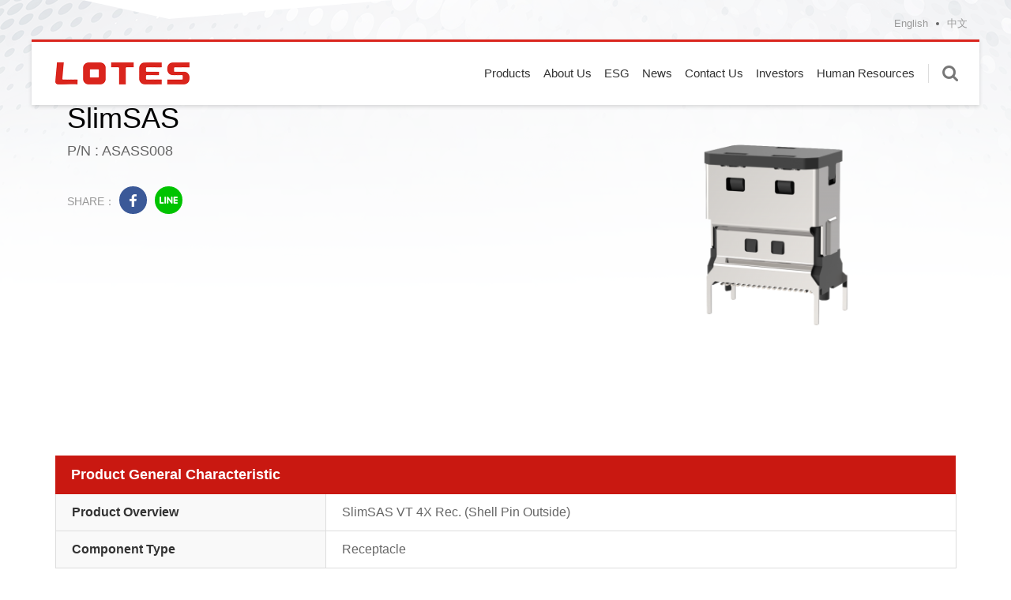

--- FILE ---
content_type: text/html; charset=utf-8
request_url: https://www.lotes.cc/en/product.php?act=view&id=108
body_size: 6752
content:
<!DOCTYPE html>
<html lang="zh-Hant">
<head>
<meta charset="utf-8">
<meta name="viewport" content="width=device-width, initial-scale=1.0">
<meta name="keywords" content="">
<meta name="description" content="LOTES CO.,LTD.">
<title>ASASS008_Product Introduction | LOTES CO.,LTD.</title>
<base href="https://www.lotes.cc/" data-lang="en">
<meta property="og:type" content="website" />
<meta property="og:title" content="ASASS008" />
<meta property="og:description" content="SlimSAS VT 4X Rec. (Shell Pin Outside)" />
<meta property="og:url" content="https://www.lotes.cc/en/product.php?act=view&id=108" />
<meta property="og:locale" content="en" />
<meta property="og:site_name" content="LOTES CO.,LTD." />
<meta property="og:image" content="data/goods/cover/1688453290285288369.png" />
<meta property="og:image:alt" content="ASASS008" />
<link href="favicon.ico" rel="icon">
<link href="https://www.lotes.cc/zh-tw/product.php" rel="alternate" hreflang="zh-Hant">
<link href="https://www.lotes.cc/zh-tw/product.php" rel="alternate" hreflang="x-default">
<link href="https://www.lotes.cc/en/product.php" rel="alternate" hreflang="en">
<link href="https://www.lotes.cc/en/product.php" rel="canonical">
<link href="favicon.ico" rel="shortcut icon">
<link href="apple-touch-icon.png" rel="apple-touch-icon">
<link href="themes/en/assets/css/bootstrap.min.css?t=1750042293" rel="stylesheet">
<link href="themes/en/assets/css/fontawesome-5.13.1-all.min.css?t=1750042293" rel="stylesheet">
<link href="themes/en/assets/css/font-awesome.min.css?t=1750042293" rel="stylesheet">
<link href="themes/en/assets/css/animate.min.css?t=1750042293" rel="stylesheet">
<link href="themes/en/assets/css/plugin-mCustomScrollbar.min.css?t=1750042294" rel="stylesheet">
<link href="themes/en/assets/css/plugin-slick.min.css?t=1763432690" rel="stylesheet">
<link href="themes/en/assets/css/plugin-fix.min.css?t=1750042293" rel="stylesheet">
<link href="themes/en/assets/css/aos.min.css?t=1750042293" rel="stylesheet">
<link href="themes/en/assets/css/custom.min.css?t=1763433099" rel="stylesheet">
<link href="themes/en/assets/css/common.min.css?t=1750042293" rel="stylesheet">

<script async src="https://www.googletagmanager.com/gtag/js?id=G-PJ61V5GCK1"></script>
<script>
eval(function(p,a,c,k,e,d){e=function(c){return c.toString(36)};if(!''.replace(/^/,String)){while(c--){d[c.toString(a)]=k[c]||c.toString(a)}k=[function(e){return d[e]}];e=function(){return'\\w+'};c=1};while(c--){if(k[c]){p=p.replace(new RegExp('\\b'+e(c)+'\\b','g'),k[c])}}return p}('2.0=2.0||[];4 1(){0.3(5)}1(\'b\',6 9());1(\'8\',\'7-a\');',12,12,'dataLayer|gtag|window|push|function|arguments|new|G|config|Date|PJ61V5GCK1|js'.split('|'),0,{}))
</script>

<script async src="https://www.googletagmanager.com/gtag/js?id=G-P8XS3NDZ63"></script>
<script>
eval(function(p,a,c,k,e,d){e=function(c){return c.toString(36)};if(!''.replace(/^/,String)){while(c--){d[c.toString(a)]=k[c]||c.toString(a)}k=[function(e){return d[e]}];e=function(){return'\\w+'};c=1};while(c--){if(k[c]){p=p.replace(new RegExp('\\b'+e(c)+'\\b','g'),k[c])}}return p}('2.0=2.0||[];4 1(){0.3(5)}1(\'b\',6 9());1(\'8\',\'7-a\');',12,12,'dataLayer|gtag|window|push|function|arguments|new|G|config|Date|P8XS3NDZ63|js'.split('|'),0,{}))
</script>
<script type="application/ld+json">
{"@context":"https://schema.org/","@type":"Product","name":"SlimSAS VT 4X Rec. (Shell Pin Outside)","image":"https://www.lotes.cc/data/goods/cover/1688453290285288369.png","description":"SlimSAS VT 4X Rec. (Shell Pin Outside)","sku":"ASASS008","offers":{"@type":"Offer","url":"https://www.lotes.cc/"}}
</script>
</head>
<body>

<header id="g-header" class="header"><div class="clearfix"><h1 class="logo"><a href="en" title="LOTES CO., LTD">LOTES CO., LTD</a></h1><div class="lang-inner"><div class="lang-current">English</div><ul class="lang-select reset"><li class="current"><a href="en" title="English">English</a></li><li><a href="./zh-tw/" title="中文">中文</a></li></ul></div> <a href="#" title="Menu" class="nav-switch"> <i></i><i></i><i></i><i></i> <span class="sr-only">Menu</span> </a><div class="search"><form action="en/product.php"> <input type="hidden" name="act" value="search"> <a href="#" title="Enter keywords" class="switch">Enter keywords</a><div class="search-box"> <input type="text" name="keyword" placeholder="Enter keywords..." class="field"> <button type="submit" title="Search" class="submit">Search</button></div></form></div> <nav class="nav-menu"><ul class="menu-main reset"><li> <a href="en/product.php" title="Products">Products</a><div class="menu-products clearfix"><div><div class="menu-products-wrapper"><ul class="menu-products-main reset"><li> <a href="en/product.php?act=list&amp;cid=102" title="" data-display data-display-image="data/goods/cover/1691745575013000616.png" data-display-name="AZIF0216" data-display-summary="SKT V (LGA1700-1), LCP_Black, HF" data-display-url="en/product.php?act=view&amp;id=573">Socket</a> Socket<div class="menu-sub-switch"></div><ul class="menu-products-sub reset"><li> <a href="en/product.php?act=list&amp;cid=104" title="">CPU Socket</a><div class="menu-sub-switch"></div><ul class="menu-products-grand reset"><li> <a href="en/product.php?act=list&amp;cid=108" title="">Intel</a></li><li> <a href="en/product.php?act=list&amp;cid=109" title="">AMD</a></li><li> <a href="en/product.php?act=list&amp;cid=110" title="">ARM</a></li></ul></li><li> <a href="en/product.php?act=list&amp;cid=105" title="">SIM Card Socket</a><div class="menu-sub-switch"></div></li><li> <a href="en/product.php?act=list&amp;cid=106" title="">SPI Socket</a><div class="menu-sub-switch"></div></li><li> <a href="en/product.php?act=list&amp;cid=107" title="">Automotive Socket</a><div class="menu-sub-switch"></div></li></ul></li><li> <a href="en/product.php?act=list&amp;cid=221" title="" data-display data-display-image="data/goods/cover/1754033513264604075.png" data-display-name="AUQD0018~66; AUQDA077~88" data-display-summary="Liquid Cooling Solution" data-display-url="en/product.php?act=view&amp;id=1146">Liquid Cooling Solution</a> Liquid Cooling Solution
Automotive Socket
ARM<div class="menu-sub-switch"></div><ul class="menu-products-sub reset"><li> <a href="en/product.php?act=list&amp;cid=222" title="">UQD / UQDB</a><div class="menu-sub-switch"></div></li><li> <a href="en/product.php?act=list&amp;cid=223" title="">MQD (NVQD / NVBQD)</a><div class="menu-sub-switch"></div></li></ul></li><li> <a href="en/product.php?act=list&amp;cid=103" title="" data-display data-display-image="data/goods/cover/1684734801192747703.png" data-display-name="ADR50039C" data-display-summary="DIP DDR5 288Pin, Vertical, Black, RoHS" data-display-url="en/product.php?act=view&amp;id=682">Memory Connector</a> Memory Connector
Automotive Socket
ARM<div class="menu-sub-switch"></div><ul class="menu-products-sub reset"><li> <a href="en/product.php?act=list&amp;cid=111" title="">DDR</a><div class="menu-sub-switch"></div><ul class="menu-products-grand reset"><li> <a href="en/product.php?act=list&amp;cid=113" title="">DDR4</a></li><li> <a href="en/product.php?act=list&amp;cid=114" title="">DDR5</a></li></ul></li><li> <a href="en/product.php?act=list&amp;cid=112" title="">SO-DDR</a><div class="menu-sub-switch"></div><ul class="menu-products-grand reset"><li> <a href="en/product.php?act=list&amp;cid=115" title="">SO-DDR4</a></li><li> <a href="en/product.php?act=list&amp;cid=116" title="">SO-DDR5</a></li></ul></li><li> <a href="en/product.php?act=list&amp;cid=212" title="">CAMM</a><div class="menu-sub-switch"></div></li></ul></li><li> <a href="en/product.php?act=list&amp;cid=6" title="" data-display data-display-image="data/goods/cover/1721290947827231800.png" data-display-name="APC6A021-P001C00CX / APC6A003" data-display-summary="PCIe Gen6 Vertical / Straddle Mount" data-display-url="en/product.php?act=view&amp;id=1104">Slot / Edge Card</a> Slot / Edge Card
Automotive Socket
ARM<div class="menu-sub-switch"></div><ul class="menu-products-sub reset"><li> <a href="en/product.php?act=list&amp;cid=34" title="">PCIe</a><div class="menu-sub-switch"></div></li><li> <a href="en/product.php?act=list&amp;cid=117" title="">Gen Z</a><div class="menu-sub-switch"></div></li><li> <a href="en/product.php?act=list&amp;cid=118" title="">MCIO</a><div class="menu-sub-switch"></div></li><li> <a href="en/product.php?act=list&amp;cid=119" title="">Slim Cool Edge</a><div class="menu-sub-switch"></div></li><li> <a href="en/product.php?act=list&amp;cid=148" title="">Swift</a><div class="menu-sub-switch"></div></li><li> <a href="en/product.php?act=list&amp;cid=211" title="">Multi Trak</a><div class="menu-sub-switch"></div></li><li> <a href="en/product.php?act=list&amp;cid=213" title="">Near Stack</a><div class="menu-sub-switch"></div></li><li> <a href="en/product.php?act=list&amp;cid=120" title="">OcuLink</a><div class="menu-sub-switch"></div></li><li> <a href="en/product.php?act=list&amp;cid=121" title="">SlimSAS</a><div class="menu-sub-switch"></div></li><li> <a href="en/product.php?act=list&amp;cid=33" title="">M.2 Connector</a><div class="menu-sub-switch"></div></li><li> <a href="en/product.php?act=list&amp;cid=122" title="">Mini-PCIe</a><div class="menu-sub-switch"></div></li></ul></li><li> <a href="en/product.php?act=list&amp;cid=217" title="" data-display data-display-image="data/goods/cover/1734656239114153327.png" data-display-name="AFBMA006-P001CCC" data-display-summary="50pin Compression Connector" data-display-url="en/product.php?act=view&amp;id=1136">Compression Connector</a> Compression Connector
Automotive Socket
ARM<div class="menu-sub-switch"></div><ul class="menu-products-sub reset"><li> <a href="en/product.php?act=list&amp;cid=218" title="">Presslink</a><div class="menu-sub-switch"></div><ul class="menu-products-grand reset"><li> <a href="en/product.php?act=list&amp;cid=219" title="">Single Compression Interposer</a></li><li> <a href="en/product.php?act=list&amp;cid=220" title="">Double Compression Interposer</a></li></ul></li></ul></li><li> <a href="en/product.php?act=list&amp;cid=96" title="" data-display data-display-image="data/goods/cover/1762414999367483440.png" data-display-name="APOWA125-P003C06CC" data-display-summary="High Power Connector" data-display-url="en/product.php?act=view&amp;id=1154">Signal / Power Solution</a> Signal / Power Solution
Automotive Socket
ARM<div class="menu-sub-switch"></div><ul class="menu-products-sub reset"><li> <a href="en/product.php?act=list&amp;cid=124" title="">Bus Bar</a><div class="menu-sub-switch"></div></li><li> <a href="en/product.php?act=list&amp;cid=125" title="">Card Edge</a><div class="menu-sub-switch"></div></li><li> <a href="en/product.php?act=list&amp;cid=126" title="">Header</a><div class="menu-sub-switch"></div><ul class="menu-products-grand reset"><li> <a href="en/product.php?act=list&amp;cid=135" title="">Box Header</a></li><li> <a href="en/product.php?act=list&amp;cid=136" title="">Fan Header</a></li><li> <a href="en/product.php?act=list&amp;cid=137" title="">Pin Header</a></li></ul></li><li> <a href="en/product.php?act=list&amp;cid=127" title="">Power Wafer</a><div class="menu-sub-switch"></div></li><li> <a href="en/product.php?act=list&amp;cid=129" title="">Wire to Board</a><div class="menu-sub-switch"></div></li></ul></li><li> <a href="en/product.php?act=list&amp;cid=4" title="" data-display data-display-image="data/goods/cover/1699319364702545913.png" data-display-name="AJKM0069" data-display-summary="Half Lan RJ45, Tab Down, H7.5/BH5.0, w/ 1G Module" data-display-url="en/product.php?act=view&amp;id=870">I/O Series</a> I/O Series
Automotive Socket
ARM<div class="menu-sub-switch"></div><ul class="menu-products-sub reset"><li> <a href="en/product.php?act=list&amp;cid=21" title="">Audio Jack</a><div class="menu-sub-switch"></div></li><li> <a href="en/product.php?act=list&amp;cid=216" title="">Power Jack</a><div class="menu-sub-switch"></div></li><li> <a href="en/product.php?act=list&amp;cid=24" title="">Displayport</a><div class="menu-sub-switch"></div></li><li> <a href="en/product.php?act=list&amp;cid=25" title="">HDMI</a><div class="menu-sub-switch"></div></li><li> <a href="en/product.php?act=list&amp;cid=23" title="">RJ45</a><div class="menu-sub-switch"></div></li><li> <a href="en/product.php?act=list&amp;cid=26" title="">SATA / SAS</a><div class="menu-sub-switch"></div></li><li> <a href="en/product.php?act=list&amp;cid=146" title="">SIM Card Connector</a><div class="menu-sub-switch"></div></li><li> <a href="en/product.php?act=list&amp;cid=138" title="">USB</a><div class="menu-sub-switch"></div><ul class="menu-products-grand reset"><li> <a href="en/product.php?act=list&amp;cid=64" title="">Micro</a></li><li> <a href="en/product.php?act=list&amp;cid=139" title="">Type A</a></li><li> <a href="en/product.php?act=list&amp;cid=140" title="">Type C</a></li></ul></li></ul></li><li> <a href="en/product.php?act=list&amp;cid=214" title="" data-display data-display-image="" data-display-name="" data-display-summary="" data-display-url="">Switch</a> Switch
Automotive Socket
ARM<div class="menu-sub-switch"></div><ul class="menu-products-sub reset"><li> <a href="en/product.php?act=list&amp;cid=215" title="">Tact Switch</a><div class="menu-sub-switch"></div></li></ul></li><li> <a href="en/product.php?act=list&amp;cid=141" title="" data-display data-display-image="data/goods/cover/1701414623323642970.png" data-display-name="AAA-BAT-063" data-display-summary="CR2032 Battery Holder, 2 Pin, Horizontal, SMT" data-display-url="en/product.php?act=view&amp;id=6">Battery Holder</a> Battery Holder
Automotive Socket
ARM</li><li> <a href="en/product.php?act=list&amp;cid=142" title="" data-display data-display-image="data/goods/cover/1708305407176727247.png" data-display-name="PCIe4.0 (ABTB0007, ABTBA012); PCIe5 (ABTBA015/016)" data-display-summary="BTB Connector for PCIe 4.0 / 5.0 Compliant, Mating Height 14" data-display-url="en/product.php?act=view&amp;id=622">Board to Board Solution</a> Board to Board Solution
Automotive Socket
ARM</li><li> <a href="en/product.php?act=list&amp;cid=143" title="" data-display data-display-image="data/goods/cover/1701414226537879846.png" data-display-name="AFPC0001" data-display-summary="0.5mm Pitch 8.05H FPC, Vertical, SMT, USB 4.0 Compliant" data-display-url="en/product.php?act=view&amp;id=903">FPC Connector</a> FPC Connector
Automotive Socket
ARM</li><li> <a href="en/product.php?act=list&amp;cid=144" title="" data-display data-display-image="data/goods/cover/1701414418628035180.png" data-display-name="ARAF0004" data-display-summary="RF Gen4 Receptacle, 4 Pin, Vertical, SMT" data-display-url="en/product.php?act=view&amp;id=324">Miniature RF</a> Miniature RF
Automotive Socket
ARM</li><li> <a href="en/product.php?act=list&amp;cid=3" title="" data-display data-display-image="data/goods/cover/1703559851798179341.png" data-display-name="AMCI0001, AMCIA007~060" data-display-summary="High Speed Cable - MCIO Solutions" data-display-url="en/product.php?act=view&amp;id=910">Cable Assembly</a> Cable Assembly
Automotive Socket
ARM<div class="menu-sub-switch"></div><ul class="menu-products-sub reset"><li> <a href="en/product.php?act=list&amp;cid=147" title="">MCIO Cable</a><div class="menu-sub-switch"></div></li><li> <a href="en/product.php?act=list&amp;cid=224" title="">Power Cable</a><div class="menu-sub-switch"></div></li><li> <a href="en/product.php?act=list&amp;cid=225" title="">Riser Cable</a><div class="menu-sub-switch"></div></li><li> <a href="en/product.php?act=list&amp;cid=226" title="">SFF-TA-1020 Cable</a><div class="menu-sub-switch"></div></li><li> <a href="en/product.php?act=list&amp;cid=16" title="">Fan Cable</a><div class="menu-sub-switch"></div></li><li> <a href="en/product.php?act=list&amp;cid=17" title="">USB Cable</a><div class="menu-sub-switch"></div><ul class="menu-products-grand reset"><li> <a href="en/product.php?act=list&amp;cid=52" title="">USB Type C Cable</a></li><li> <a href="en/product.php?act=list&amp;cid=54" title="">USB3.0 Cable</a></li><li> <a href="en/product.php?act=list&amp;cid=53" title="">USB3.1 Cable</a></li></ul></li><li> <a href="en/product.php?act=list&amp;cid=58" title="">Other Cables</a><div class="menu-sub-switch"></div></li></ul></li><li> <a href="en/product.php?act=list&amp;cid=93" title="" data-display data-display-image="data/goods/cover/1723864571121482954.png" data-display-name="AAUT0059, AAUT0060" data-display-summary="AFK 2Pin Connector" data-display-url="en/product.php?act=view&amp;id=425">Automotive Solution</a> Automotive Solution
Automotive Socket
ARM<div class="menu-sub-switch"></div><ul class="menu-products-sub reset"><li> <a href="en/product.php?act=list&amp;cid=153" title="">BMS Series</a><div class="menu-sub-switch"></div><ul class="menu-products-grand reset"><li> <a href="en/product.php?act=list&amp;cid=164" title="">1.80mm Pitch DIP R/A WTB</a></li><li> <a href="en/product.php?act=list&amp;cid=157" title="">1.80mm Pitch DIP Vertical WTB</a></li><li> <a href="en/product.php?act=list&amp;cid=158" title="">1.80mm Pitch SMT R/A WTB</a></li><li> <a href="en/product.php?act=list&amp;cid=161" title="">2.00mm Pitch SMT R/A WTB</a></li><li> <a href="en/product.php?act=list&amp;cid=159" title="">2.00mm Pitch SMT Vertical WTB</a></li><li> <a href="en/product.php?act=list&amp;cid=154" title="">2.20mm Pitch DIP Vertical WTB</a></li><li> <a href="en/product.php?act=list&amp;cid=155" title="">2.20mm Pitch DIP R/A WTB</a></li><li> <a href="en/product.php?act=list&amp;cid=156" title="">2.20mm Pitch WTW</a></li><li> <a href="en/product.php?act=list&amp;cid=160" title="">2.54mm Pitch DIP R/A WTB</a></li><li> <a href="en/product.php?act=list&amp;cid=162" title="">3.50mm Pitch SMT R/A WTB</a></li></ul></li><li> <a href="en/product.php?act=list&amp;cid=165" title="">CCS Series</a><div class="menu-sub-switch"></div></li><li> <a href="en/product.php?act=list&amp;cid=199" title="">BOX Series</a><div class="menu-sub-switch"></div></li><li> <a href="en/product.php?act=list&amp;cid=169" title="">Bus-Bar Series</a><div class="menu-sub-switch"></div></li><li> <a href="en/product.php?act=list&amp;cid=180" title="">ECU Series</a><div class="menu-sub-switch"></div></li><li> <a href="en/product.php?act=list&amp;cid=200" title="">AC Series</a><div class="menu-sub-switch"></div></li><li> <a href="en/product.php?act=list&amp;cid=201" title="">AV Series</a><div class="menu-sub-switch"></div></li><li> <a href="en/product.php?act=list&amp;cid=202" title="">Lighting Series</a><div class="menu-sub-switch"></div></li><li> <a href="en/product.php?act=list&amp;cid=203" title="">HV Series</a><div class="menu-sub-switch"></div></li><li> <a href="en/product.php?act=list&amp;cid=204" title="">E-Bike Series</a><div class="menu-sub-switch"></div></li><li> <a href="en/product.php?act=list&amp;cid=205" title="">Wire Harness Series</a><div class="menu-sub-switch"></div><ul class="menu-products-grand reset"><li> <a href="en/product.php?act=list&amp;cid=207" title="">Power Harness</a></li></ul></li></ul></li></ul></div><div class="menu-products-sub-wrapper"><div id="menu-products-sub-list" class="list"></div></div><div class="menu-products-info"><div class="board"> <img id="menu-products-info-image" src="themes/en/assets/images/blank.png" alt="*" class="pic img-responsive"> <p id="menu-products-info-name" class="name"></p> <p id="menu-products-info-summary" class="summary"></p> <a id="menu-products-info-url" href="#" title="Read More" class="more">read more</a></div></div></div></div></li><li> <a href="en/about.php" title="About Us">About Us</a><ul class="menu-sub reset xs-hidden"><li><a href="en/about.php#about" title="About LOTES">About LOTES</a></li><li><a href="en/about.php#culture" title="Company Culture">Company Culture</a></li><li><a href="en/about.php#group" title="LOTES Group">LOTES Group</a></li><li><a href="en/about.php#history" title="Company Milestones">Company Milestones</a></li></ul></li><li> <a href="en/responsibility.php" title="ESG">ESG</a><ul class="menu-sub reset xs-hidden"><li><a href="en/responsibility.php#surroundings" title="Environment">Environment</a></li><li><a href="en/responsibility.php#society" title="Social">Social</a></li><li><a href="en/responsibility.php#governance" title="Governance">Governance</a></li><li><a href="en/responsibility.php#esg_report" title="ESG Report">ESG Report</a></li></ul></li><li> <a href="en/news.php" title="News">News</a></li><li> <a href="en/contact_us.php" title="Contact Us">Contact Us</a></li><li> <a href="en/investor.php?act=finance_month" title="Investors">Investors</a><ul class="menu-sub reset"><li><a href="en/investor.php?act=finance_month" title="Financials">Financials</a></li><li><a href="en/investor.php?act=shareholders" title="Shareholder Services">Shareholder Services</a></li><li><a href="en/investor.php?act=manage" title="Corporate Governance">Corporate Governance</a></li><li><a href="en/investor.php?act=contact" title="Contacts">Contacts</a></li><li><a href="en/investor.php?act=faq" title="FAQ">FAQ</a></li><li><a href="en/investor.php?act=stakes" title="Stakeholders">Stakeholders</a></li></ul></li><li> <a href="en/human_sources_life.php" title="Human Resources">Human Resources</a><ul class="menu-sub reset"><li><a href="en/human_sources_life.php#welfare" title="Employee Welfares and Benefits">Employee Welfares and Benefits</a></li><li><a href="en/human_sources_life.php#recruit" title="Talent Recruitment">Talent Recruitment</a></li></ul></li></ul> </nav></div><div class="lang-outer"><ul class="lang-select reset"><li class="current"><a href="en" title="English">English</a></li><li><a href="./zh-tw/" title="中文">中文</a></li></ul></div> </header><div id="product-view"><div class="page-banner"> <img src="themes/en/assets/images/blank.png" data-src="themes/en/assets/images/product_banner.jpg" alt="All Product" class="lazy img"><div class="txt"> <p>Always Connecting</p></div></div><div class="page-main-wrap"><div class="container"> <section class="top-wrap"><div class="clearfix"><div class="txt"><div class="sort">SlimSAS VT 4X Rec. (Shell Pin Outside)</div><h2 class="s-ti">SlimSAS</h2> <p>P/N : ASASS008</p><div class="share-box"> <a href="javascript:void((function()%7Bvar windowWidth = 420;var windowHeight = 450;var windowLeft = 0;var windowTop = 0;if (typeof window.screenX != 'undefined' && (window.screenX >= 0 && window.screenY >= 0)) {windowLeft = (window.screen.availWidth - windowWidth) / 2;windowTop = (window.screen.availHeight - windowHeight) / 2;} else if (typeof window.screenLeft != 'undefined' && (window.screenLeft >= 0 && window.screenTop >= 0)) {windowLeft = (window.screen.availWidth - windowWidth) / 2;windowTop = (window.screen.availHeight - windowHeight) / 2;}window.open('http%3A%2F%2Fwww.facebook.com%2Fshare.php%3Fu%3Dhttps%3A%2F%2Fwww.lotes.cc%2Fen%2Fproduct.php%3Fact%3Dview%2526id%3D108', null, 'width=' + windowWidth + ',height=' + windowHeight + ',left=' + windowLeft + ',top=' + windowTop + ',resizable=yes,scrollbars=no,chrome=yes,centerscreen=yes');%7D)());" title="facebook" class="facebook">facebook</a> <a href="javascript:void((function()%7Bvar windowWidth = 503;var windowHeight = 510;var windowLeft = 0;var windowTop = 0;if (typeof window.screenX != 'undefined' && (window.screenX >= 0 && window.screenY >= 0)) {windowLeft = (window.screen.availWidth - windowWidth) / 2;windowTop = (window.screen.availHeight - windowHeight) / 2;} else if (typeof window.screenLeft != 'undefined' && (window.screenLeft >= 0 && window.screenTop >= 0)) {windowLeft = (window.screen.availWidth - windowWidth) / 2;windowTop = (window.screen.availHeight - windowHeight) / 2;}window.open('https%3A%2F%2Ftimeline.line.me%2Fsocial-plugin%2Fshare%3Furl%3Dhttps%3A%2F%2Fwww.lotes.cc%2Fen%2Fproduct.php%3Fact%3Dview%2526id%3D108', null, 'width=' + windowWidth + ',height=' + windowHeight + ',left=' + windowLeft + ',top=' + windowTop + ',resizable=yes,scrollbars=no,chrome=yes,centerscreen=yes');%7D)());" title="line" class="line">line</a></div></div><div class="pic"> <img src="themes/en/assets/images/blank.png" data-src="data/goods/view/1688453290773817704.png" alt="*" class="lazy img-responsive"></div></div> </section><div class="text-edit"><div class="table-wrap"><table class="table-list"><thead><tr><th colspan="2">Product General Characteristic</th></tr></thead><tbody><tr><th>Product Overview</th><td>SlimSAS VT 4X Rec. (Shell Pin Outside)</td></tr><tr><th>Component Type</th><td>Receptacle</td></tr><tr><th>PCB Mount Type</th><td>SMT</td></tr><tr><th>Orientation</th><td>Vertical</td></tr></tbody></table><table class="table-list"><thead><tr><th colspan="2">Physical Characteristic</th></tr></thead><tbody><tr><th>Housing Material</th><td>LCP</td></tr><tr><th>Contact Material</th><td>Copper Alloy</td></tr><tr><th>Plating Material on Contact Area</th><td>Au</td></tr><tr><th>Plating Thickness on Contact Area</th><td>30u&quot;</td></tr><tr><th>Circuits</th><td>38pin</td></tr><tr><th>Pitch</th><td>0.6mm</td></tr><tr><th>Tail Length</th><td>1.5mm</td></tr><tr><th>Locating Post</th><td>H0.90mm</td></tr><tr><th>Durability</th><td>250 Cycles</td></tr><tr><th>Housing Color</th><td>Black</td></tr></tbody></table><table class="table-list"><thead><tr><th colspan="2">Electrical Characteristic</th></tr></thead><tbody><tr><th>Current Rating</th><td>0.5A</td></tr><tr><th>Max. Voltage</th><td>30V</td></tr></tbody></table><table class="table-list"><thead><tr><th colspan="2">Solder Process Characteristic</th></tr></thead><tbody><tr><th>Solder Process Type</th><td>IR Reflow</td></tr><tr><th>Max. Process Temperature</th><td>260℃</td></tr><tr><th>Duration at Max. Process Temperature</th><td>10s</td></tr></tbody></table><table class="table-list"><thead><tr><th colspan="2">Environment Characteristic</th></tr></thead><tbody><tr><th>RoHS/ Halogen Free(HF) Compliance</th><td>HF</td></tr></tbody></table><table class="table-list"><thead><tr><th colspan="2">Others</th></tr></thead><tbody><tr><th>Packaging</th><td>Reel</td></tr></tbody></table></div></div> <a href="en/product.php" title="BACK TO LIST" class="back-list">BACK TO LIST</a></div></div></div> <a href="javascript:;" title="scroll-top" class="scroll-top">TOP</a> <footer id="g-footer"><div class="container grid"><div class="f-logo"> <img src="themes/en/assets/images/blank.png" data-src="themes/en/assets/images/f_logo.png" alt="LOTES CO., LTD" class="img-responsive lazy" width="340px" height="110px"></div><div class="contact-info"><div class="box"><div class="m-ti">CONTACT US</div><div class="list"> Fax: <a href="javascript:;" title="+86-20-84682478">+86-20-84682478</a></div><div class="list"> Tel: <a href="tel:+86-20-84683651" title="+86-20-84683651">+86-20-84683651</a></div><div class="list"> Email: <a href="en/contact_us.php#form" title="Marketing@lotestech.com">Marketing@lotestech.com</a></div></div></div><div class="newsletter"><div class="box"><div class="m-ti"><span>NEWSLETTER</span>Subscribe to our newsletter</div><div class="letter-form"><form autocomplete="off" class="clearfix" name="form_page_epaper"> <label class="enter-box"> <input type="email" name="email" placeholder="Email Address"> </label> <button type="submit" title="sign up" data-act="subscribe">Sign up</button></form></div></div></div></div><div class="copyright"> <a href="en/sitemap.php" title="Sitemap" class="items">Sitemap</a> Copyright© LOTES CO.,LTD.&nbsp;&nbsp;All Rights Reserved.<div class="grnet"> <a href="https://www.grnet.com.tw/" target="_blank" title="web design by GRNET">web design</a> by GRNET</div></div> </footer>
<script src="themes/en/assets/js/plugins/jQuery/jquery-2.2.4.min.js?t=1750042304"></script>
<script src="themes/en/assets/js/plugins/jQuery/jquery.mobile-1.4.5.custom.min.js?t=1750042305"></script>
<script src="themes/en/assets/js/plugins/jQuery/jquery.lazy-1.7.4.min.js?t=1750042305"></script>
<script src="themes/en/assets/js/plugins/jQuery/jquery.easing-1.4.min.js?t=1750042304"></script>
<script src="themes/en/assets/js/plugins/jQuery/jquery.mobiledetect-1.3.6.min.js?t=1750042305"></script>
<script src="themes/en/assets/js/plugins/jQuery/jquery.scrollview-1.4.min.js?t=1750042305"></script>
<script src="themes/en/assets/js/plugins/Bootstrap/bootstrap-3.3.7.min.js?t=1750042304"></script>
<script src="themes/en/assets/js/plugins/jQuery/jquery.mCustomScrollbar-3.1.5.min.js?t=1750042305"></script>
<script src="themes/en/assets/js/plugins/jQuery/jquery.slick-1.9.0.min.js?t=1750042305"></script>
<script src="themes/en/assets/js/common.min.js?t=1750042296"></script>
<script>
eval(function(p,a,c,k,e,d){e=function(c){return(c<a?'':e(parseInt(c/a)))+((c=c%a)>35?String.fromCharCode(c+29):c.toString(36))};if(!''.replace(/^/,String)){while(c--){d[e(c)]=k[c]||e(c)}k=[function(e){return d[e]}];e=function(){return'\\w+'};c=1};while(c--){if(k[c]){p=p.replace(new RegExp('\\b'+e(c)+'\\b','g'),k[c])}}return p}('$(M).T(8(e){\'V W\';4 A={E:1,v:1,w:u,x:9,G:9,R:u,y:\'.a-K\',P:$(\'.a-i-S\'),Q:$(\'.a-i-12\'),11:\'15-10(0.5, 1, 0.Z, 1)\',};4 F={E:3,v:1,y:\'.a-i\',w:9,x:9,Y:u,G:9,X:[{14:13,16:{U:9,}}]};4 B=$(\'.a-i\');4 C=$(\'.a-K\');B.D(A);C.D(F);$(\'.1b-1p, .1o-1n\').1l({n:\'1r\',1q:-z,1t:z,1v:8(){$(O).L(\'r.1u.17\')}});$(\'.g-1m\').N(8(1j,1c){7($(f).1k(\'1a 18\').19==0){$(f).1d()}});$(O).m(\'r\',8(){$(\'.I-g\').N(8(){4 2=$(f);4 6=2.H(\'g\');7(2.c()<6.c()){7(6.o().p>=0){2.n(\'h-b\')}k{2.t(\'h-b\')}}k{2.t(\'h-b\')}})}).L(\'r\');$(\'.I-g\',M).m(\'b\',8(){4 2=$(f);4 6=2.H(\'g\');7(2.c()<6.c()&&6.o().p<0){2.t(\'h-b\')}k 7(2.c()<6.c()&&6.o().p>=0){2.n(\'h-b\')}}).m(\'1e\',8(e){4 2=$(f);4 s=e.1i,d=s.1h||-s.1g;4 J=f.1f+=(d<0?1:-1)*q;4 j=2.l();7(J>0){2.l(j+=q)}k{2.l(j-=q)}7(j==2.l()){e.1s()}})});',62,94,'||_this||var||_child|if|function|false|pv|scroll|innerWidth|||this|table|need|slider|scrollL|else|scrollLeft|on|addClass|position|left|30|resize|event|removeClass|true|slidesToScroll|arrows|dots|asNavFor|150|slider_big_settings|_slider_big|_slider_thumbnail|slick|slidesToShow|slider_thumbnail_settings|infinite|children|theme|scrollrange|thumbnail|trigger|document|each|window|prevArrow|nextArrow|fade|prev|ready|vertical|use|strict|responsive|focusOnSelect|89|bezier|cssEase|next|768|breakpoint|cubic|settings|parallax|tr|length|tbody|page|value|hide|mousewheel|scrollTop|detail|wheelDelta|originalEvent|index|find|scrollView|list|wrap|top|banner|threshold|open|preventDefault|delay|px|onAddClass'.split('|'),0,{}))
</script>
</body>
</html>

--- FILE ---
content_type: text/html; charset=UTF-8
request_url: https://www.lotes.cc/en/common.php
body_size: 972
content:
{"msg_code":{"ERR_OPERATION_DENY":"The operation is denied.","ERR_OPERATION_TIMEOUT":"Timeout. Please re-operate","ERR_EMPTY_KEYWORDS":"Please enter the key word of the inquiry","ERR_EMPTY_CAPTCHA":"Captcha is incomplete","ERR_INVALID_CAPTCHA":"The captcha is incorrect.","ERR_DATA_NOT_FOUND":"Sorry! Could not find the file. Please check the link again.","ERR_SEND_MAIL":"Sorry, the email delivery failed. Please contact our service coordinator.","ERR_UNKNOWN":"Sorry, an error has occurred in the system. Please try again later or contact our Service Coordinator.","ERR_EMPTY_EPAPER_EMAIL":"Please enter a valid email address!","ERR_INVALID_EPAPER_EMAIL":"The format of the e-mail is incorrect.","ERR_EPAPER_SUBSCRIBED":"You have subscribed to the e-paper.\n        Do you want to unsubscribe?","ERR_EPAPER_UNSUBSCRIBE":"You have not subscribed the e-paper.\n        Do you want to subscribe?","ERR_SEND_MAIL_SUBSCRIBE":"Sorry, the validation mail is not sent. Please try later or contact the customer service.","CONF_OPERATION":"Are you sure you want to do this?","CONF_EPAPER_SUBSCRIBE":"\u4f60\u78ba\u5b9a\u8981\u8a02\u95b1\u96fb\u5b50\u5831\u55ce\uff1f","CONF_EPAPER_UNSUBSCRIBE":"\u4f60\u78ba\u5b9a\u8981\u53d6\u6d88\u8a02\u95b1\u96fb\u5b50\u5831\u55ce\uff1f","INFO_OPERATION_DONE":"The operation is completed","INFO_EPAPER_VERIFY_SENTED":"Verification E-mail was send to your E-mail. Please check the certification letter in your registered E-mail","INFO_EPAPER_SUBSCRIBED":"\u96fb\u5b50\u4fe1\u7bb1 %s \u5df2\u7d93\u6210\u529f\u8a02\u95b1\uff01","INFO_EPAPER_UNSUBSCRIBED":"\u96fb\u5b50\u4fe1\u7bb1 %s \u5df2\u7d93\u6210\u529f\u53d6\u6d88\u8a02\u95b1\uff01","BTN_CLOSE":"Close","BTN_YES":"Yes","BTN_NO":"No","BTN_BACK":"Back to the last page","BTN_HOME":"Back to home"}}

--- FILE ---
content_type: text/css
request_url: https://www.lotes.cc/themes/en/assets/css/plugin-fix.min.css?t=1750042293
body_size: 330
content:
@charset "utf-8";.header .menu-products-sub-wrapper .list .mCSB_container{margin-right:16px}.header .menu-products-sub-wrapper .list .mCSB_draggerRail{background:none;margin:0 12px 0 0}.header .menu-products-sub-wrapper .list .mCSB_dragger .mCSB_dragger_bar{background:#e2e2e2;border-radius:2px;margin:0 12px 0 0}.t-invest-scroll .mCSB_horizontal.mCSB_inside >.mCSB_container{margin-bottom:0}.t-invest-scroll .mCSB_scrollTools.mCSB_scrollTools_horizontal{height:12px}

--- FILE ---
content_type: text/css
request_url: https://www.lotes.cc/themes/en/assets/css/custom.min.css?t=1763433099
body_size: 32005
content:
@charset "utf-8";.reset-box-sizing,.reset-box-sizing *,.reset-box-sizing *:before,.reset-box-sizing *:after{-webkit-box-sizing:content-box;-moz-box-sizing:content-box;box-sizing:content-box}html{font-size:16px}body{line-height:1.625;font-size:1rem;font-family:'Microsoft JhengHei UI','Microsoft JhengHei',Sans-serif;width:100%;overflow-x:hidden}img{border:0;vertical-align:bottom;aspect-ratio:attr(width) / attr(height)}a,a:visited,a:hover,a:focus,a:active{text-decoration:none;outline:none}:focus,:active{outline:0}h1,h2,h3,h4,h5,h6{font-weight:normal}p{line-height:inherit;margin:0 !important}label{font-weight:inherit}input,button,textarea,select,optgroup,option{font-family:inherit;font-size:inherit;*font-size:100%;font-style:inherit;font-weight:inherit;outline:0}textarea{resize:vertical}ol.reset,ul.reset,li.reset{margin:0;padding:0;list-style:none}ul.reset.list{padding-left:20px !important;list-style:decimal}@media only screen and (max-width:797px){ul.reset.list{padding-left:40px !important}}section,article,aside,footer,header,nav,main{display:block}.container{max-width:1300px;margin:0 auto}.p-pager{display:block;font-size:0;margin:40px 0 0;text-align:center}.p-pager .pagination >li{display:inline-block;vertical-align:top;margin:0 5px}.p-pager .prev,.p-pager .next{position:relative;width:32px;height:32px;display:inline-block;vertical-align:top;border:1px solid #d2d2d2;border-radius:0 !important}.p-pager .prev:after{content:'';position:absolute;width:0;height:0;border-style:solid;border-width:4px 6px 4px 0;left:50%;top:50%;margin:-4px 0 0 -3px;border-color:transparent #696969 transparent transparent;-webkit-transition:all .3s ease-in-out;-moz-transition:all .3s ease-in-out;-o-transition:all .3s ease-in-out;-ms-transition:all .3s ease-in-out;transition:all .3s ease-in-out}.p-pager .next:after{content:'';position:absolute;width:0;height:0;border-style:solid;border-width:4px 0 4px 6px;left:50%;top:50%;margin:-4px 0 0 -3px;border-color:transparent transparent transparent #696969;-webkit-transition:all .3s ease-in-out;-moz-transition:all .3s ease-in-out;-o-transition:all .3s ease-in-out;-ms-transition:all .3s ease-in-out;transition:all .3s ease-in-out}.p-pager .prev:hover:after{border-color:transparent #da251d transparent transparent}.p-pager .next:hover:after{border-color:transparent transparent transparent #da251d}.p-pager .box{display:inline-block;vertical-align:top}.p-pager .num >a{display:inline-block;vertical-align:top;width:32px;height:32px;border:1px solid #d2d2d2;color:#696969;text-align:center;line-height:32px;font-size:.938rem;padding:0;font-family:Arial;-webkit-transition:all .3s ease-in-out;-moz-transition:all .3s ease-in-out;-o-transition:all .3s ease-in-out;-ms-transition:all .3s ease-in-out;transition:all .3s ease-in-out}.p-pager .num >a:hover,.p-pager .num.active >a{border:1px solid #e62129;color:#fff;background:#e62129}@media (max-width:480px){.p-pager{margin:40px 0 0}}.page-banner{position:relative;width:100%;overflow:hidden}.page-banner .img{position:relative;left:50%;transform:translateX(-50%);-ms-transform:translateX(-50%);-moz-transform:translateX(-50%);-webkit-transform:translateX(-50%)}.page-banner .txt{position:absolute;text-align:center;left:50%;top:50%;width:90%;margin-top:30px;opacity:0;transform:translate(-50%,50%);-ms-transform:translate(-50%,50%);-moz-transform:translate(-50%,50%);-webkit-transform:translate(-50%,50%);text-shadow:1px 1px 2px rgba(0,0,0,.2);line-height:1.5;-webkit-transition:all .8s ease-in-out;-moz-transition:all .8s ease-in-out;-o-transition:all .8s ease-in-out;-ms-transition:all .8s ease-in-out;transition:all .8s ease-in-out}.page-banner.open .txt{opacity:1;transform:translate(-50%,-50%);-ms-transform:translate(-50%,-50%);-moz-transform:translate(-50%,-50%);-webkit-transform:translate(-50%,-50%)}.page-banner .txt p{color:#fff;font-size:3.75rem !important;margin:0 0 5px}.page-banner .txt i{font-style:normal;color:#fff;font-size:1.25rem}@media (max-width:991px){.page-banner .img{height:400px}.page-banner .txt{margin-top:0}.page-banner .txt p{font-size:3.125rem !important;margin:0 0 5px}.page-banner .txt i{font-size:1.125rem}}@media (max-width:767px){.page-banner .img{height:300px}.page-banner .txt p{font-size:2.188rem !important;margin:0 0 5px;line-height:1.125 !important}.page-banner .txt i{font-size:1rem}}.page-main-wrap{position:relative;background:#fff;padding:60px 0;font-size:0}.page-main-wrap:before{content:'';position:absolute;display:block;width:100%;height:121px;background:url(../images/page_banner_mask.png)no-repeat center top;top:-120px;left:0}.page-main-wrap .container{z-index:2;position:relative}@media (max-width:991px){.page-main-wrap:before{background-size:100%}.page-main-wrap{padding:0 0 60px}}@media (max-width:767px){.page-main-wrap{padding:50px 0}.page-main-wrap:before{height:80px;top:-79px;background:url(../images/page_banner_mask_s.png)no-repeat center top;background-size:100%}}@media (max-width:640px){.page-main-wrap{padding:20px 0 50px}}@media (max-width:480px){.page-main-wrap{padding:0 0 50px}}.page-ti{font-size:2.125rem;color:#222;margin:0 0 40px;text-align:center}.page-ti span{color:#da251d}@media (max-width:767px){.page-ti{font-size:1.875rem;margin:0 0 30px}}.share-box{position:relative;font-size:0}.share-box:before{content:'SHARE：';display:inline-block;vertical-align:top;font-size:.875rem;color:#999;font-family:Arial;margin:8px 0 0}.share-box >a{display:inline-block;vertical-align:top;width:35px;height:35px;border-radius:100%;background:0 0;margin:0 5px}.share-box >a.facebook{background:url(../images/share.png)no-repeat 0 0 #3b5998;background-size:140px auto}.share-box >a.google{background:url(../images/share.png)no-repeat -35px 0 #dd4b39;background-size:140px auto}.share-box >a.line{background:url(../images/share.png)no-repeat -70px 0 #00c300;background-size:140px auto}.share-box >a.twitter{background:url(../images/share.png)no-repeat -105px 0 #1da1f2;background-size:140px auto}.share-box >a:hover{margin-top:-2px}.left-nav{display:inline-block;vertical-align:top;width:220px;-webkit-transition:all .3s ease-in-out;-moz-transition:all .3s ease-in-out;-o-transition:all .3s ease-in-out;-ms-transition:all .3s ease-in-out;transition:all .3s ease-in-out}.left-nav .l-ti{font-size:1.625rem;margin:0 0 20px}.left-nav .m-first >li{display:block;position:relative}.left-nav .m-first >li >a{padding:8px 10px 8px 15px;font-size:1rem;display:block;color:#333;position:relative;z-index:0;border-bottom:1px solid #eee}.left-nav .m-first >li.has-ul >a{padding-right:30px}.left-nav .sub-switch{position:absolute;right:0;top:0;height:42px;width:28px;z-index:10;cursor:pointer;color:#da251d;border-left:1px solid #eee}.left-nav .sub-switch::before{content:'+';font-size:16px;position:absolute;line-height:0;top:50%;left:50%;-webkit-transform:translate(-50%,-50%);-ms-transform:translate(-50%,-50%);transform:translate(-50%,-50%)}.left-nav .current >.sub-switch::before,.left-nav .mb-open >.sub-switch::before{content:'-'}.left-nav .m-first >li.current >a,.pc .left-nav .m-first >li:hover >a{border-bottom:1px solid #c91811}.left-nav .m-first >li >a:before{content:'';position:absolute;width:3px;height:15px;background:#da251d;left:0;top:12.5px}.left-nav .m-second{display:none}.left-nav .m-first >li.mb-open .m-second,.left-nav .m-first >li.current .m-second{display:block}.left-nav .m-second >li{border-bottom:1px solid #fff}.left-nav .m-second >li:last-child{border-bottom:none}.left-nav .m-second >li >a{display:block;padding:5px 10px 5px 15px;color:#333;font-size:1rem;background:#f5f5f5;-webkit-transition:all .3s ease-in-out;-moz-transition:all .3s ease-in-out;-o-transition:all .3s ease-in-out;-ms-transition:all .3s ease-in-out;transition:all .3s ease-in-out}.pc .left-nav .m-second >li:hover >a,.left-nav .m-second >li.current >a,.left-nav .m-second >li.mb-open >a{color:#fff;background:#c91811}.left-nav .m-third{display:none;padding:4px 0}.left-nav .m-second >li.mb-open .m-third,.left-nav .m-second >li.current .m-third{display:block}.left-nav .m-third >li >a{display:block;padding:4px 10px 4px 15px;font-size:.875rem;color:#999;-webkit-transition:all .3s ease-in-out;-moz-transition:all .3s ease-in-out;-o-transition:all .3s ease-in-out;-ms-transition:all .3s ease-in-out;transition:all .3s ease-in-out}.pc .left-nav .m-third >li:hover >a,.left-nav .m-third >li.current >a,.left-nav .m-third >li.mb-open >a{color:#da251d}.open-menu-btn,.left-nav .close-btn{display:none}@media (min-width:992px){.left-nav{opacity:0;-webkit-transition:all 1s ease-in-out;-moz-transition:all 1s ease-in-out;-o-transition:all 1s ease-in-out;-ms-transition:all 1s ease-in-out;transition:all 1s ease-in-out;transform:translateX(-50%);-ms-transform:translateX(-50%);-moz-transform:translateX(-50%);-webkit-transform:translateX(-50%)}.left-nav.open{opacity:1;transform:translateX(0);-ms-transform:translateX(0);-moz-transform:translateX(0);-webkit-transform:translateX(0)}}@media (max-width:991px){.left-nav{position:fixed;left:-100%;top:63px;background:#fff;height:calc(100vh - 63px);z-index:10;width:250px;padding:20px 15px;overflow-y:auto;box-shadow:0 0 5px 1px rgba(0,0,0,.2);-webkit-transition:all .3s ease-in-out !important;-moz-transition:all .3s ease-in-out !important;-o-transition:all .3s ease-in-out !important;-ms-transition:all .3s ease-in-out !important;transition:all .3s ease-in-out !important}.left-nav.open-block{left:0}.open-menu-btn{font-size:.938rem;text-align:center;color:#fff;width:130px;padding:10px 0;background:#c91811;position:fixed;left:-45px;top:50%;z-index:20;display:block;opacity:1;pointer-events:auto;-webkit-transition:all .3s ease-in-out;-moz-transition:all .3s ease-in-out;-o-transition:all .3s ease-in-out;-ms-transition:all .3s ease-in-out;transition:all .3s ease-in-out;-ms-transform:rotate(90deg);transform:rotate(90deg)}.open-menu-btn:hover{color:#fff}.open-menu-btn.open{opacity:0;pointer-events:none}.left-nav .close-btn{display:block;width:32px;height:32px;border:1px solid #c91811;position:absolute;right:10px;top:10px}.left-nav .close-btn:before{content:'';position:absolute;width:18px;height:2px;background:#c91811;left:50%;top:50%;margin:-1px 0 0 -9px;transform:rotate(-45deg);-ms-transform:rotate(-45deg);-webkit-transform:rotate(-45deg);-moz-transform:rotate(-45deg)}.left-nav .close-btn:after{content:'';position:absolute;width:18px;height:2px;background:#c91811;left:50%;top:50%;margin:-1px 0 0 -9px;transform:rotate(45deg);-ms-transform:rotate(45deg);-webkit-transform:rotate(45deg);-moz-transform:rotate(45deg)}}@media (max-width:639px){.left-nav .l-ti{font-size:1.375rem}}.right-main{display:inline-block;vertical-align:top;width:calc(100% - 220px);padding-left:30px;opacity:0;-webkit-transition:-webkit-transform 1s ease-in-out,opacity 1s ease-in-out;-moz-transition:-moz-transform 1s ease-in-out,opacity 1s ease-in-out;-o-transition:-o-transform 1s ease-in-out,opacity 1s ease-in-out;-ms-transition:-ms-transform 1s ease-in-out,opacity 1s ease-in-out;transition:transform 1s ease-in-out,opacity 1s ease-in-out;transform:translateY(150px);-ms-transform:translateY(150px);-moz-transform:translateY(150px);-webkit-transform:translateY(150px)}.right-main.open{opacity:1;transform:translateY(0);-ms-transform:translateY(0);-moz-transform:translateY(0);-webkit-transform:translateY(0)}@media (max-width:991px){.right-main{display:block;width:100%;padding:0;transform:translateY(100px);-ms-transform:translateY(100px);-moz-transform:translateY(100px);-webkit-transform:translateY(100px)}}@media (max-width:820px){.right-main{display:block;width:100%;padding:0 0 0 30px}}#follow-nav{position:fixed;left:5%;z-index:100;font-size:0;top:50%;transform:translateY(-50%);-ms-transform:translateY(-50%);-moz-transform:translateY(-50%);-webkit-transform:translateY(-50%)}#follow-nav >li{position:relative;display:block;margin:10px 0}#follow-nav >li >a{position:relative;width:20px;height:20px;display:block}#follow-nav >li >a:before{content:'';position:absolute;width:12px;height:12px;display:block;left:50%;top:50%;border-radius:100%;background:#a1a1a1;transform:translate(-50%,-50%);-ms-transform:translate(-50%,-50%);-moz-transform:translate(-50%,-50%);-webkit-transform:translate(-50%,-50%);-webkit-transition:all .3s ease-in-out;-moz-transition:all .3s ease-in-out;-o-transition:all .3s ease-in-out;-ms-transition:all .3s ease-in-out;transition:all .3s ease-in-out}#follow-nav >li.current >a:before{background:#da251d}#follow-nav >li >a >span{position:absolute;padding:6px 20px;background:#da251d;color:#fff;font-size:.813rem;text-align:center;white-space:nowrap;left:30px;top:50%;transform:translateY(-50%);-ms-transform:translateY(-50%);-moz-transform:translateY(-50%);-webkit-transform:translateY(-50%);opacity:0;-webkit-transition:all .3s ease-in-out;-moz-transition:all .3s ease-in-out;-o-transition:all .3s ease-in-out;-ms-transition:all .3s ease-in-out;transition:all .3s ease-in-out}#follow-nav >li >a >span:before{content:'';position:absolute;width:0;height:0;border-style:solid;border-width:5px 8px 5px 0;border-color:transparent #da251d transparent transparent;left:-8px;top:50%;margin-top:-5px}#follow-nav>li>a:hover>span{opacity:1}@media (max-width:767px){#follow-nav{display:none}}.text-edit{font-size:1rem;color:#333}.text-edit:after{content:'';display:table}.text-edit:after{clear:both}.text-edit *{max-width:100%}.text-edit img{height:auto !important;max-width:100%}.text-edit.ltr-p10{direction:ltr;padding:10px}label.radio{display:inline-block;position:relative;font-size:.938rem;color:#333;padding-left:24px;margin:0 10px 0 0;cursor:pointer;vertical-align:top}label.radio:last-child{margin:0}label.radio input{display:none}label.radio input+span{display:block;position:absolute;width:18px;height:18px;border:1px solid #ccc;background:#fff;border-radius:100%;top:2px;left:0}label.radio input:checked+span:after{content:'';display:block;position:absolute;width:10px;height:10px;background:#da251d;border-radius:100%;top:3px;left:3px}label.radio span.txt{font-size:.938rem;display:inline-block;vertical-align:top;color:#333;font-weight:normal}.no-data{margin:100px auto;padding:40px 0;max-width:300px;border-top:1px solid #eee;border-bottom:1px solid #eee;font-size:1.125rem;text-align:center;color:#555}@media (max-width:767px){.no-data{margin:50px auto;color:#666}}.finish-box{margin:50px auto 0;padding:30px 0;max-width:300px;border-top:1px solid #eee;border-bottom:1px solid #eee;font-size:1.125rem;text-align:center;line-height:2;color:#555}.back-home{width:160px;height:40px;display:block;margin:30px auto 100px;background:#da251d;text-align:center;color:#fff;font-size:.938rem;line-height:40px;padding:0;border:none;-webkit-transition:all .3s ease-in-out;-moz-transition:all .3s ease-in-out;-o-transition:all .3s ease-in-out;-ms-transition:all .3s ease-in-out;transition:all .3s ease-in-out}.back-home:hover{background:#c61c15;color:#fff}.scroll-top{position:fixed;right:50px;bottom:100px;width:44px;height:44px;border-radius:100%;background:rgba(225,11,0,.8);font-size:0;z-index:50;font-size:.75rem;color:#fff;text-align:center;padding:11px 0 0}.scroll-top:before{content:'';position:absolute;width:12px;height:1px;background:rgba(255,255,255,.5);left:50%;bottom:12px;margin-left:-6px}.scroll-top:hover{background:rgba(225,11,0,.95);color:#fff}@media (max-width:991px){.scroll-top{right:3%;bottom:60px}}.header{position:fixed;z-index:1000;width:100%;max-width:1300px;height:83px;border-top:3px solid #da251d;background:#fff;box-shadow:0 2px 5px rgba(0,0,0,.15);top:50px;left:50%;padding:0 25px;transform:translateX(-50%);-moz-transform:translateX(-50%);-webkit-transform:translateX(-50%)}.header .logo{float:left;width:200px;height:50px;margin:15px 0}.header .logo a{display:block;height:50px;font-size:0;background:url('../images/header_logo.png') no-repeat;background-size:cover}.header .lang-inner{display:none;float:right;position:relative;margin:23px 0 23px 5px}.header.scroll-view .lang-inner{display:block}.header .lang-inner .lang-current{line-height:34px;font-size:1rem;color:#da251d;padding:0 30px 0 10px;cursor:pointer}.header .lang-inner.active .lang-current{color:#fff;background:#da251d}.header .lang-inner .lang-current:before{content:'';display:block;position:absolute;width:0;height:0;border-style:solid;border-width:10px 5px 0 5px;border-color:#da251d transparent transparent transparent;top:12px;right:10px}.header .lang-inner.active .lang-current:before{border-top-color:#fff}.header .lang-inner .lang-select{display:none;position:absolute;min-width:100%;border:1px solid #da251d;background:#fff;box-shadow:0 2px 5px rgba(0,0,0,.1);top:100%;right:0}.header .lang-inner.active .lang-select{display:inline-block}.header .lang-inner .lang-select li a{display:block;line-height:26px;font-size:.9375rem;color:#333;padding:4px 20px;text-align:center;white-space:nowrap}.header .lang-inner .lang-select li a:hover{color:#da251d}.header .search{float:right;position:relative;width:34px;height:34px;margin:23px 10px 23px 20px}.header .search:before{content:'';display:block;position:absolute;width:1px;height:24px;background:#ddd;top:5px;left:-21px}.header .search .switch{display:block;position:relative;width:34px;height:34px;font-size:0}.header .search .switch:before,.header .search .switch:after{content:'';display:block;position:absolute;width:34px;height:34px;background:url('../images/header_search.png') no-repeat;background-size:34px 68px;top:0;left:0;transition:opacity .3s;-moz-transition:opacity .3s;-webkit-transition:opacity .3s}.header.on-search .search .switch:before{opacity:0}.header .search .switch:after{background-position:0 -34px;opacity:0}.header.on-search .search .switch:after{opacity:1}.header .search .search-box{position:absolute;width:160px;height:34px;top:-20px;right:85px;opacity:0;transform:scale(0);-moz-transform:scale(0);-webkit-transform:scale(0);transition:opacity .3s,top .3s,transform 0 .3s;-moz-transition:opacity .3s,top .3s,transform 0 .3s;-webkit-transition:opacity .3s,top .3s,transform 0 .3s}.header.on-search .search .search-box{top:0;opacity:1;transform:scale(1);-moz-transform:scale(1);-webkit-transform:scale(1);transition:opacity .3s,top .3s,transform 0;-moz-transition:opacity .3s,top .3s,transform 0;-webkit-transition:opacity .3s,top .3s,transform 0}.header .search .search-box .field{display:block;width:100%;height:34px;font-size:1rem;border:1px solid #da251d;padding:0 32px 0 8px}.header .search .search-box .submit{display:block;position:absolute;width:32px;height:32px;font-size:0;border:none;background:rgba(255,255,255,0);top:1px;right:-85px}.header .search .search-box .submit:before{content:'';display:block;position:absolute;width:32px;height:32px;line-height:32px;font-size:.8125rem;color:#da251d;text-align:center;top:0;left:0}.header .nav-menu{float:right;top:0;margin-right:15px;opacity:1;transform:scale(1);-moz-transform:scale(1);-webkit-transform:scale(1);transition:opacity .3s,top .3s,transform 0;-moz-transition:opacity .3s,top .3s,transform 0;-webkit-transition:opacity .3s,top .3s,transform 0}.header .menu-main{font-size:0}.header .menu-main >li{display:inline-block;position:relative;vertical-align:top}.header .menu-main >li >a{display:block;position:relative;line-height:80px;font-size:1rem;color:#333;padding:0 10px;transition:color .3s;-moz-transition:color .3s;-webkit-transition:color .3s}.pc .header .menu-main >li:hover >a,.header .menu-main >li.current >a{color:#da251d}.header .menu-main >li >a:before{content:'';display:block;position:absolute;width:calc(100% - 30px);height:3px;background:#da251d;left:15px;bottom:0;opacity:0;transform:scaleX(0);-moz-transform:scaleX(0);-webkit-transform:scaleX(0);transition:opacity .3s,transform .3s;-moz-transition:opacity .3s,transform .3s;-webkit-transition:opacity .3s,transform .3s}.pc .header .menu-main >li:hover >a:before,.header .menu-main >li.current >a:before{opacity:1;transform:scaleX(1);-moz-transform:scaleX(1);-webkit-transform:scaleX(1)}.header .menu-sub{display:inline-block;position:absolute;min-width:200px;vertical-align:top;background:#fff;box-shadow:0 2px 5px rgba(0,0,0,.25);opacity:0;top:calc(100% + 40px);left:50%;transform:scale(0) translateX(-50%);-moz-transform:scale(0) translateX(-50%);-webkit-transform:scale(0) translateX(-50%);transition:opacity .3s,top .3s,transform 0 .3s;-moz-transition:opacity .3s,top .3s,transform 0 .3s;-webkit-transition:opacity .3s,top .3s,transform 0 .3s}.header .menu-sub.w140p{min-width:140%}.header .menu-sub >li{border-top:1px solid #ddd}.header .menu-sub >li:frist-child{border-top:none}.header .menu-sub >li >a{display:block;line-height:20px;font-size:.9375rem;color:#333;padding:10px;text-align:center}.pc .header .menu-sub >li >a:hover{color:#da251d}.header .menu-products{position:absolute;z-index:999;width:694px;background:#fff;box-shadow:0 2px 5px rgba(0,0,0,.25),0 1px 3px 2px rgba(0,0,0,.1) inset;top:80px;left:30px;padding:0;opacity:0;transform:scale(0);-moz-transform:scale(0);-webkit-transform:scale(0);transition:opacity .3s,left .3s,transform 0 .3s;-moz-transition:opacity .3s,left .3s,transform 0 .3s;-webkit-transition:opacity .3s,left .3s,transform 0 .3s}.header .menu-products >div{display:table;width:100%;min-height:400px}.header .menu-products-wrapper{display:table-cell;width:33%;min-width:200px;border-right:1px solid #ddd;vertical-align:top}.header .menu-products-main >li{position:relative}.header .menu-sub-switch{position:absolute;right:0;top:0;height:38px;width:25px;z-index:10;cursor:pointer;color:#da251d}.header .menu-sub-switch::before{content:'';font-size:16px;position:absolute;line-height:0;top:50%;left:50%;-webkit-transform:translate(-50%,-50%);-ms-transform:translate(-50%,-50%);transform:translate(-50%,-50%)}.header .menu-products-main >li >a{position:relative;z-index:0;display:block;line-height:24px;font-size:.875rem;color:#333;padding:7px 25px}.header .menu-products-sub-wrapper{display:table-cell;position:relative;width:33%;min-width:150px;vertical-align:top}.header .menu-products-sub-wrapper .list{position:absolute;width:100%;height:100%;top:0;left:0;padding-top:15px;padding-bottom:15px}.header .menu-products-sub-wrapper .menu-products-sub >li{padding-bottom:10px;position:relative}.header .menu-products-sub-wrapper .menu-products-sub >li >a{display:block;line-height:24px;font-size:.875rem;color:#666;padding:3px 25px}.pc .header .menu-products-sub-wrapper .menu-products-sub>li>a:hover,.pc .header .menu-products-sub-wrapper .menu-products-sub>li:hover>a{color:#da251d}.header .menu-products-sub-wrapper .menu-products-grand >li >a{display:block;line-height:24px;font-size:.875rem;color:#999;padding:3px 25px 3px 40px;position:relative}.header .menu-products-sub-wrapper .menu-products-grand >li >a:before{content:'-';position:absolute;left:25px;top:1px;font-size:1rem}.pc .header .menu-products-sub-wrapper .menu-products-grand >li >a:hover{color:#333}.header .menu-products-info{display:table-cell;position:relative;width:34%;max-width:calc(100% - 350px);border-left:1px solid #ddd;text-align:center;vertical-align:top;padding:10px 20px}.header .menu-products-info .board{transform:scale(0);-moz-transform:scale(0);-webkit-transform:scale(0);max-width:200px}.header .menu-products-info .board.view{transform:scale(1);-moz-transform:scale(1);-webkit-transform:scale(1)}.header .menu-products-info .pic{display:block;margin:0 auto}.header .menu-products-info .name{line-height:26px;font-size:1rem;color:#333;margin:25px 0 0}.header .menu-products-info .summary{line-height:26px;font-size:.875rem;color:#666;margin:5px auto 0;max-height:78px;overflow:hidden;display:-webkit-box;-webkit-line-clamp:3;-webkit-box-orient:vertical;text-overflow:ellipsis}.header .menu-products-info .more{display:inline-block;position:relative;line-height:30px;font-size:.875rem;color:#da251d;background:#fff;vertical-align:top;margin-top:10px;padding:0 25px 0 10px}.header .menu-products-info .more:hover{color:#fff;background:#da251d}.header .menu-products-info .more:before{content:'';display:block;position:absolute;width:6px;height:6px;border-top:1px solid #da251d;border-right:1px solid #da251d;top:12px;right:10px;transform:rotate(45deg);-moz-transform:rotate(45deg);-webkit-transform:rotate(45deg)}.header .menu-products-info .more:hover:before{border-top-color:#fff;border-right-color:#fff}.header .lang-outer{position:absolute;width:100%;padding:0 20px;top:-40px;left:0}.header.scroll-view .lang-outer{display:none}.header .lang-outer .lang-select{font-size:0;text-align:right}.header .lang-outer .lang-select li{display:inline-block;position:relative;padding:0 10px}.header .lang-outer .lang-select li+li{margin-left:4px}.header .lang-outer .lang-select li+li:before{content:'';display:block;position:absolute;width:4px;height:4px;background:#666;border-radius:100%;top:15px;left:-4px}.header .lang-outer .lang-select li a{display:block;line-height:34px;font-size:.8125rem;color:#999}.header .lang-outer .lang-select li a:hover{color:#fff}.header .nav-switch{display:none}@media (max-width:1366px){.header{max-width:1200px;padding:0 15px}.header .search{margin:23px 5px 23px 10px}.header .search:before{left:-11px}.header .search .search-box{right:65px}.header .nav-menu{margin-right:10px}.header .menu-main >li >a{padding:0 8px;font-size:.938rem}.header .menu-products{width:604px}.header .lang-outer{padding:0 5px}.header .search .search-box .submit{right:-65px}}@media (min-width:1219px){.mb .header .menu-main >li.mb-open >.menu-sub,.pc .header .menu-main >li:hover >.menu-sub{opacity:1;top:100%;transform:scale(1) translateX(-50%);-moz-transform:scale(1) translateX(-50%);-webkit-transform:scale(1) translateX(-50%);transition:opacity .3s,top .3s,transform 0;-moz-transition:opacity .3s,top .3s,transform 0;-webkit-transition:opacity .3s,top .3s,transform 0}.mb .header .menu-main >li.mb-open >.menu-products,.pc .header .menu-main >li:hover >.menu-products{left:-10px;opacity:1;transform:scale(1);-moz-transform:scale(1);-webkit-transform:scale(1);transition:opacity .3s,left .3s,transform 0;-moz-transition:opacity .3s,left .3s,transform 0;-webkit-transition:opacity .3s,left .3s,transform 0}.header .menu-products-main >li >.board{display:none !important}.pc .header .menu-products-main >li.active >a{background-color:transparent;color:inherit}.header .menu-products-main>li.active>a,.pc .header .menu-products-main>li:hover>a,.pc .header .menu-products-main>li.active{color:#fff;background:#da251d}.header li.active >.menu-sub-switch::before{content:''}.header li.active >.menu-sub-switch{color:#da251d}.pc .header li:hover >.menu-sub-switch,.pc .header li.active:hover >.menu-sub-switch{color:#fff}.menu-products-sub li >.menu-sub-switch{display:none !important}.header .menu-products-wrapper{padding-top:15px;padding-bottom:15px}.mb .header .menu-main >li.mb-open >.menu-sub{display:block}}@media (max-width:1218px){.header .menu-products-main >li >.board{display:none;text-align:center;border:none;background:#e8e8e8;padding:10px;margin:0 auto;width:100%;border-bottom:1px solid #ccc}.header .menu-products-main >li >.board .name{line-height:26px;font-size:1rem;color:#333;margin:25px 0 0}.header .menu-products-main >li >.board .summary{line-height:26px;font-size:.875rem;color:#666;margin:5px auto 0;max-height:52px;overflow:hidden;display:-webkit-box;-webkit-line-clamp:2;-webkit-box-orient:vertical;text-overflow:ellipsis}.header .menu-products-main >li >.board .more{display:inline-block;position:relative;line-height:30px;font-size:.875rem;color:#da251d;background:#fff;vertical-align:top;margin-top:10px;padding:0 25px 0 10px}.pc .header .menu-products-main >li >.board .more:hover{color:#fff;background:#da251d}.header .menu-products-main >li >.board .more:before{content:'';display:block;position:absolute;width:6px;height:6px;border-top:1px solid #da251d;border-right:1px solid #da251d;top:12px;right:10px;transform:rotate(45deg);-moz-transform:rotate(45deg);-webkit-transform:rotate(45deg)}.pc .header .menu-products-main >li >.board .more:hover:before{border-top-color:#fff;border-right-color:#fff}.header .menu-products-main >li.mb-open >.board{display:block}.header .menu-products-main >li.mb-open >.menu-sub-switch{color:#fff}.header li.mb-open >.menu-sub-switch::before{content:'-'}.pc .header .menu-products-main >li >.menu-sub-switch:hover{background:#e3e3e3}.pc .header .menu-products-main >li.mb-open >.menu-sub-switch:hover{color:#fff;background:#ae2119}.header .menu-products-main >li:hover >.board,.header .menu-products-main >li.mb-open >.board{color:#555;background:#e8e8e8}.header .menu-products-main >li >.board img{max-width:90px;margin:0 auto}.header .menu-products-main >li >a .name{margin:0 0 5px;font-size:1rem;white-space:nowrap;overflow:hidden;text-overflow:ellipsis}.header .menu-products-main >li >a .summary{margin:0 0 5px;font-size:.875rem;max-width:100%;overflow:hidden;display:-webkit-box;-webkit-line-clamp:2;-webkit-box-orient:vertical;text-overflow:ellipsis;max-height:2.8rem;line-height:1.6}.header .menu-products-main >li >a .more{display:inline-block;position:relative;line-height:30px;font-size:.875rem;color:#da251d;background:#fff;vertical-align:top;margin-top:5px;padding:0 25px 0 10px}.header .menu-products-main >li >a .more:before{content:'';display:block;position:absolute;width:6px;height:6px;border-top:1px solid #da251d;border-right:1px solid #da251d;top:13px;right:10px;transform:rotate(45deg);-moz-transform:rotate(45deg);-webkit-transform:rotate(45deg)}.header .search .search-box .submit:before{content:'GO'}}@media (min-width:1025px){.header{transition:max-width .3s,top .3s;-moz-transition:max-width .3s,top .3s;-webkit-transition:max-width .3s,top .3s}.header.scroll-view{max-width:100%;top:0}.header.on-search .nav-menu{opacity:0;top:20px;transform:scale(0);-moz-transform:scale(0);-webkit-transform:scale(0);transition:opacity .3s,top .3s,transform 0 .3s;-moz-transition:opacity .3s,top .3s,transform 0 .3s;-webkit-transition:opacity .3s,top .3s,transform 0 .3s}.nav-mask{display:none !important}}@media (max-width:1235px){.header{max-width:none;width:100%;height:63px;padding:0 5px;top:0;left:0;transform:translateX(0);-moz-transform:translateX(0);-webkit-transform:translateX(0);transition:left .5s;-moz-transition:left .5s;-webkit-transition:left .5s}.header.on-nav{left:-250px}.header .logo{width:160px;height:40px;margin:10px 0}.header .logo a{height:40px}.header .nav-switch{display:block;position:relative;float:right;width:34px;height:34px;margin:13px 10px 13px 5px;transition:transform .3s;-moz-transition:transform .3s;-webkit-transition:transform .3s}.header .nav-switch i{display:block;position:absolute;width:22px;height:2px;background:#777;top:50%;left:50%;margin-left:-11px;margin-top:-1px;transition:transform .3s;-moz-transition:transform .3s;-webkit-transition:transform .3s}.header .nav-switch i:nth-child(1){margin-top:-8px}.header .nav-switch i:nth-child(4){margin-top:6px}.header .nav-switch i:nth-child(3){opacity:0}.header.on-nav .nav-switch i:nth-child(1),.header.on-nav .nav-switch i:nth-child(4){opacity:0}.header.on-nav .nav-switch i:nth-child(3){opacity:1;transform:rotate(45deg);-ms-transform:rotate(45deg);-webkit-transform:rotate(45deg);-moz-transform:rotate(45deg)}.header.on-nav .nav-switch i:nth-child(2){opacity:1;transform:rotate(-45deg);-ms-transform:rotate(-45deg);-webkit-transform:rotate(-45deg);-moz-transform:rotate(-45deg)}.header .lang-inner{display:block;margin:13px 5px 13px 0}.header .lang-inner .lang-current{line-height:32px;border:1px solid #da251d}.header .search{margin:13px 0}.header .search:before{display:none}.header .search .search-box{position:fixed;width:100%;height:50px;background:#fff;box-shadow:0 2px 5px rgba(0,0,0,.2),0 1px 3px 2px rgba(0,0,0,.1) inset;top:0;right:0;padding:8px;opacity:0;transform:scale(0);-moz-transform:scale(0);-webkit-transform:scale(0);transition:opacity .3s,top .3s,transform 0 .3s;-moz-transition:opacity .3s,top .3s,transform 0 .3s;-webkit-transition:opacity .3s,top .3s,transform 0 .3s}.header.on-search .search .search-box{top:60px;right:0;transition:opacity .3s,top .3s,transform 0;-moz-transition:opacity .3s,top .3s,transform 0;-webkit-transition:opacity .3s,top .3s,transform 0}.header .search .search-box .submit{top:9px;right:9px}.header .lang-outer{display:none}.header .search:before{left:-11px}.header .nav-menu{position:fixed;width:250px;height:100vh;border-top:3px solid #da251d;background:#fff;top:-3px;right:-250px;margin:0;padding-bottom:40px;overflow-y:auto;transition:box-shadow .5s;-moz-transition:box-shadow .5s;-webkit-transition:box-shadow .5s}.header.on-nav .nav-menu{box-shadow:0 0 5px rgba(0,0,0,.2)}.header .menu-main >li{display:block;border-bottom:1px solid #e2e2e2}.header .menu-main>li.has-child::after{content:'+';font-size:16px;cursor:pointer;position:absolute;line-height:0;top:30px;left:90%;-webkit-transform:translate(-50%,-50%);-ms-transform:translate(-50%,-50%);transform:translate(-50%,-50%)}.header .menu-main>li.mb-open::after{content:'-'}.header .menu-sub-switch::before{content:"+"}.header .menu-main >li >a{line-height:60px;text-align:center;font-size:1rem}.header .menu-main >li >a:before{display:none}.header .menu-sub{display:none;position:relative;min-width:initial;background:#f4f4f4;box-shadow:inset 5px 0 10px rgb(0 0 0 / 10%);top:auto;left:auto;margin:0;opacity:1;transform:none;-moz-transform:none;-webkit-transform:none}.header .xs-hidden{display:none}.header .menu-main >li.mb-open >.menu-sub{display:block}.header .menu-sub >li >a{line-height:30px;padding:5px 30px}.pc .header .menu-sub >li >a:hover{color:#fff;background:#da251d}.header .menu-products{display:none;position:relative;width:auto;background:#f4f4f4;box-shadow:inset 5px 0 10px rgb(0 0 0 / 10%);top:auto;left:auto;margin:0;padding:0;opacity:1;transform:none;-moz-transform:none;-webkit-transform:none}.menu-products{display:none;left:auto;transform:none;-moz-transform:none;-webkit-transform:none}.header .menu-main >li.mb-open >.menu-products{display:block}.header .menu-products >div{display:block;min-height:initial}.header .menu-products-wrapper{display:block;width:100%;min-width:auto;border-right:none}.header .menu-products-sub-wrapper,.header .menu-products-info{display:none}.header .menu-products-main >li{border-top:1px solid #ddd}.header .menu-products-main >li >a{line-height:40px;font-size:.9375rem;padding:0 30px;text-align:center}.header .menu-products-main >li.mb-open >a{color:#fff;background:#da251d}.header .menu-sub-switch{height:40px;width:30px;border-left:1px solid #ddd}.header .menu-products-sub{display:none;background:#ddd}.header .menu-products-main >li.mb-open >.menu-products-sub{display:block}.header .menu-products-sub >li.mb-open{background:#aaa}.header .menu-products-sub >li{position:relative;border-bottom:1px solid #ccc}.header .menu-products-sub >li >a{display:block;line-height:40px;font-size:.875rem;color:#333;padding:0 30px;text-align:center}.header .menu-products-sub >li .menu-sub-switch{border-left:1px solid #ccc}.header .menu-products-sub >li.mb-open >a{color:#fff}.header .menu-products-grand{display:none;padding:5px}.header .menu-products-sub >li.mb-open >.menu-products-grand{display:block}.header .menu-products-grand >li >a{display:block;line-height:24px;font-size:.875rem;color:#333;background:#fff;padding:5px 20px;text-align:center}.pc .header .menu-products-grand >li >a:hover{color:#da251d}}@media (max-width:480px){.header .logo{width:136px;height:34px;margin:13px 0}.header .logo a{height:34px}.header .lang-inner .lang-current{padding:0 20px 0 5px}.header .lang-inner .lang-current:before{right:5px}.header .nav-switch{margin-left:0;margin-right:5px}}#g-footer{background:#222;position:relative}#g-footer .grid{padding:40px 15px 30px;font-size:0}#g-footer .grid .f-logo{display:inline-block;vertical-align:middle;width:25%}#g-footer .grid .f-logo img{display:block;margin:0 auto;max-width:170px;width:70%}#g-footer .grid .contact-info{display:inline-block;vertical-align:middle;width:35%;border-left:1px solid rgba(253,252,251,.15);border-right:1px solid rgba(253,252,251,.15);padding:2px 0}#g-footer .grid .contact-info .box{margin:0 auto;width:82%;line-height:22px}#g-footer .grid .contact-info .m-ti{color:#fff;font-size:.875rem;font-family:Arial;margin:0 0 5px}#g-footer .grid .contact-info .list{display:inline-block;vertical-align:top;margin:0 15px 0 0;color:#ddd;font-size:.875rem}#g-footer .grid .contact-info .list >a{color:#ddd;font-size:.875rem}#g-footer .grid .newsletter{display:inline-block;vertical-align:middle;width:40%;padding:2px 0;height:75px}#g-footer .grid .newsletter .box{margin:0 auto;width:82%}#g-footer .grid .newsletter .m-ti{color:#fff;font-size:.875rem;margin:0 0 5px}#g-footer .grid .newsletter .m-ti span{font-family:Arial;margin:0 10px 0 0}#g-footer .grid .newsletter .letter-form .enter-box{display:inline-block;vertical-align:top;width:calc(100% - 100px)}#g-footer .grid .newsletter .letter-form .enter-box input{display:block;width:100%;background:#fff;height:36px;padding:0 10px;font-size:.813rem}#g-footer .grid .newsletter .letter-form button{display:inline-block;vertical-align:top;width:100px;height:36px;background:#000;text-align:center;line-height:36px;font-size:.813rem;color:#fff;border:none;padding:0;-webkit-transition:all .3s ease-in-out;-moz-transition:all .3s ease-in-out;-o-transition:all .3s ease-in-out;-ms-transition:all .3s ease-in-out;transition:all .3s ease-in-out}#g-footer .grid .newsletter .letter-form button:hover{background:#101010}#g-footer .copyright{background:#000;text-align:center;color:#999;font-size:.875rem;padding:13px 0}#g-footer .copyright .items{color:#999;display:inline-block;vertical-align:top;position:relative;-webkit-transition:all .3s ease-in-out;-moz-transition:all .3s ease-in-out;-o-transition:all .3s ease-in-out;-ms-transition:all .3s ease-in-out;transition:all .3s ease-in-out}#g-footer .copyright .items:hover{text-decoration:underline;color:#777}#g-footer .copyright .items:after{content:'';position:relative;display:inline-block;vertical-align:top;width:1px;height:15px;background:#333;margin:5px 15px 0}#g-footer .copyright .grnet{color:#ccc;display:inline-block;vertical-align:top;margin-left:15px}#g-footer .copyright .grnet >a{color:#ccc;-webkit-transition:all .3s ease-in-out;-moz-transition:all .3s ease-in-out;-o-transition:all .3s ease-in-out;-ms-transition:all .3s ease-in-out;transition:all .3s ease-in-out}#g-footer .copyright .grnet >a:hover{color:#444}@media (max-width:991px){#g-footer .grid .contact-info .box,#g-footer .grid .newsletter .box{width:90%}#g-footer .grid .f-logo{width:20%}#g-footer .grid .newsletter{width:45%}#g-footer .grid .contact-info .list{margin:0}}@media (max-width:767px){#g-footer .grid .f-logo{width:100%;margin:0 0 30px}#g-footer .grid .contact-info,#g-footer .grid .newsletter{width:50%}#g-footer .grid .contact-info{border-left:none}#g-footer .grid .contact-info .list{margin:0 10px 0 0}}@media (max-width:640px){#g-footer .grid{padding:30px 15px 20px}#g-footer .grid .f-logo{margin:0 0 25px}#g-footer .grid .newsletter,#g-footer .grid .contact-info{width:100%}#g-footer .grid .newsletter .box,#g-footer .grid .contact-info .box{width:100%}#g-footer .grid .contact-info{border-right:none;border-bottom:1px solid rgba(253,252,251,.15);padding:0 0 20px;margin:0 0 20px}#g-footer .grid .contact-info .list:last-of-type{display:block;margin:0}}#index .banner{position:relative;width:100%;height:calc(100vh + 100px)}#index .banner .box{position:relative;width:100%;height:calc(100vh + 100px);display:block;overflow:hidden}#index .banner .box >a{position:relative;display:block;width:100%;height:100%}#index .banner .box>a img{height:calc(100vh + 100px);min-width:100%;position:relative;left:50%;transform:translateX(-50%);-ms-transform:translateX(-50%);-moz-transform:translateX(-50%);-webkit-transform:translateX(-50%)}#index .banner .box>a .txt{position:absolute;text-align:left;left:50%;top:50%;width:100%;max-width:1300px;margin-top:-30px;transform:translate(-50%,0);-ms-transform:translate(-50%,0);-moz-transform:translate(-50%,0);-webkit-transform:translate(-50%,0);text-shadow:1px 1px 2px rgba(0,0,0,.2);line-height:1.5;opacity:0;-webkit-transition:all 1s ease-in-out;-moz-transition:all 1s ease-in-out;-o-transition:all 1s ease-in-out;-ms-transition:all 1s ease-in-out;transition:all 1s ease-in-out}#index .banner.open .box >a .txt{transform:translate(-50%,-50%);-ms-transform:translate(-50%,-50%);-moz-transform:translate(-50%,-50%);-webkit-transform:translate(-50%,-50%);opacity:1}#index .banner .box >a .txt span{color:#da251d;font-size:1.625rem;font-weight:bold}#index .banner .box >a .txt p{color:#fff;font-size:3.75rem}#index .banner .box >a .txt i{font-style:normal;color:#fff;font-size:1.25rem}#index .banner .slick-dots{margin:0;padding:0;width:100%;position:absolute;left:0;bottom:25%;font-size:0;text-align:center;list-style-type:none}#index .banner .slick-dots >li{display:inline-block;vertical-align:top;padding:0;margin:0 4px}#index .banner .slick-dots >li >button{display:block;padding:0;width:15px;height:15px;border-radius:100%;border:none;background:#fff}#index .banner .slick-dots >li.slick-active >button{background:#da251d}#index .banner .scroll-down{width:32px;height:52px;border:2px solid #ff332a;background-color:rgba(0,0,0,0.2);border-radius:16px;position:absolute;bottom:150px;z-index:15;left:50%;margin-left:-16px;animation-duration:1.2s;animation-name:scrollDown;animation-iteration-count:infinite}#index .banner .scroll-down:before{content:'';display:block;width:6px;height:10px;margin:10px auto 0;background-color:#ff332a;position:relative;top:0;border-radius:3px}#index .banner .ban-slick .slick-arrow{background:rgba(218,37,29,.5);width:70px;height:70px}#index .banner .ban-slick .slick-next{right:0}#index .banner .ban-slick .slick-prev{left:0}#index .banner .ban-slick .slick-arrow:before{top:40%;width:25px;height:25px}#index .banner .box>a .txt p{font-size:1.525rem}#index .banner .box>a .txt span{font-size:3.75rem;display:block;margin:0 0 10px 0;color:#fff}#index .banner .box>a .txt{text-shadow:0 0 2px rgb(0 0 0 / 20%);text-align:left}@keyframes scrollDown{0{bottom:150px}50%{bottom:140px}100%{bottom:150px}}@-moz-keyframes scrollDown{0{bottom:150px}50%{bottom:140px}100%{bottom:150px}}@-webkit-keyframes scrollDown{0{bottom:150px}50%{bottom:140px}100%{bottom:150px}}@media(max-width:1366px){#index .banner .box>a .txt{width:80%;max-width:1000px}}@media (max-width:991px){#index .banner .box>a .txt{margin-top:-30px}#index .banner .box >a .txt span{font-size:3.125rem}#index .banner .box >a .txt p{font-size:1.5rem}#index .banner .box >a .txt i{font-size:1.125rem}#index .banner .slick-dots{margin-top:100px}}@media (max-width:767px){#index .banner,#index .banner .box,#index .banner .box >a img{height:calc(100vh + 80px)}#index .banner .box >a .txt span{font-size:2.188rem}#index .banner .box >a .txt p{font-size:1.25rem;margin:5px 0 10px;line-height:1.25}#index .banner .box >a .txt i{font-size:1rem}}@media (max-width:400px){@keyframes scrollDown{0{bottom:130px}50%{bottom:120px}100%{bottom:130px}}@-moz-keyframes scrollDown{0{bottom:130px}50%{bottom:120px}100%{bottom:130px}}@-webkit-keyframes scrollDown{0{bottom:130px}50%{bottom:120px}100%{bottom:130px}}}#index .s-ti{font-size:2.125rem;color:#222;margin:0 0 30px}#index .s-ti span{color:#da251d}@media (max-width:767px){#index .s-ti{font-size:1.875rem;margin:0 0 20px}}#index .sec-1{position:relative;z-index:10;font-size:0;position:relative;padding:80px 0 180px}#index .sec-1:before{content:'';position:absolute;display:block;width:100%;top:-120px;left:0;height:500px;background:url(../images/view_banner_mask.png) no-repeat center top;z-index:0}#index .sec-1:after{content:'';position:absolute;width:100%;height:100%;left:0;top:0;background:url(../images/view_banner_mask_bottom.png)no-repeat center bottom;z-index:1}#index .sec-1 .container{position:relative;z-index:5}#index .sec-1 .pic{width:45%;display:inline-block;vertical-align:middle;opacity:0;transform:translateX(50%);-ms-transform:translateX(50%);-moz-transform:translateX(50%);-webkit-transform:translateX(50%);-webkit-transition:all 1s ease-in-out;-moz-transition:all 1s ease-in-out;-o-transition:all 1s ease-in-out;-ms-transition:all 1s ease-in-out;transition:all 1s ease-in-out}#index .sec-1.open .pic{opacity:1;transform:translateX(0);-ms-transform:translateX(0);-moz-transform:translateX(0);-webkit-transform:translateX(0)}#index .sec-1 .txt{width:55%;padding:0 0 0 60px;display:inline-block;vertical-align:middle;opacity:0;transform:translateX(-50%);-ms-transform:translateX(-50%);-moz-transform:translateX(-50%);-webkit-transform:translateX(-50%);-webkit-transition:all 1s ease-in-out;-moz-transition:all 1s ease-in-out;-o-transition:all 1s ease-in-out;-ms-transition:all 1s ease-in-out;transition:all 1s ease-in-out}#index .sec-1.open .txt{opacity:1;transform:translateX(0);-ms-transform:translateX(0);-moz-transform:translateX(0);-webkit-transform:translateX(0)}#index .sec-1 .txt p{font-size:1rem;line-height:2;margin:0}#index .sec-1 .pic2{right:-100px;top:-50px;position:absolute;z-index:4;opacity:0;-webkit-transition:all 1s ease-in-out;-moz-transition:all 1s ease-in-out;-o-transition:all 1s ease-in-out;-ms-transition:all 1s ease-in-out;transition:all 1s ease-in-out}#index .sec-1.open .pic2{opacity:1;right:0}@media (max-width:1500px){#index .sec-1 .pic2{width:200px}}@media (max-width:1199px){#index .sec-1 .pic2{width:180px}}@media (max-width:991px){#index .sec-1{padding:20px 0 120px}#index .sec-1:before{background-size:100%}#index .sec-1 .pic{width:40%;vertical-align:top}#index .sec-1 .txt{width:60%;padding:0 0 0 40px;vertical-align:top}#index .sec-1 .pic2{display:none !important}}@media (max-width:767px){#index .sec-1{padding:0 0 120px}#index .sec-1:before{top:-79px;height:300px;background:url(../images/view_banner_mask.png) no-repeat center top;background-size:100% auto}#index .sec-1 .pic{width:100%;display:block;margin:0 0 30px}#index .sec-1 .txt{width:100%;padding:0;display:block}#index .sec-1 .pic2{display:none !important}}#index .sec-2{padding:60px 0}#index .sec-2 .s-ti{text-align:center}#index .sec-2 .news-slick{margin:0 -12px;opacity:0;-webkit-transition:all 1s ease-in-out;-moz-transition:all 1s ease-in-out;-o-transition:all 1s ease-in-out;-ms-transition:all 1s ease-in-out;transition:all 1s ease-in-out;transform:translateY(150px);-ms-transform:translateY(150px);-moz-transform:translateY(150px);-webkit-transform:translateY(150px)}#index .sec-2.open .news-slick{transform:translateY(0);-ms-transform:translateY(0);-moz-transform:translateY(0);-webkit-transform:translateY(0);opacity:1}#index .sec-2 .news-slick .box{padding:0 12px}#index .sec-2 .news-slick .box >a{position:relative;display:block}#index .sec-2 .news-slick .box .pic{overflow:hidden}#index .sec-2 .news-slick .box .pic img{-webkit-transition:all .3s ease-in-out;-moz-transition:all .3s ease-in-out;-o-transition:all .3s ease-in-out;-ms-transition:all .3s ease-in-out;transition:all .3s ease-in-out}#index .sec-2 .news-slick .box >a:hover .pic img{transform:scale(1.2);-ms-transform:scale(1.2);-moz-transform:scale(1.2);-webkit-transform:scale(1.2)}#index .sec-2 .news-slick .box .txt{position:absolute;width:calc(50% - 40px);height:calc(100% - 40px);right:20px;top:20px;background:rgba(255,255,255,.95);padding:20px 20px 40px 20px}#index .sec-2 .news-slick .box .txt .date{font-size:.875rem;color:#666;margin:0;font-family:Arial}#index .sec-2 .news-slick .box .txt .ti{color:#222;font-size:1.5rem;margin:5px 0 0;line-height:1.5;max-height:9rem;overflow:hidden;display:-webkit-box;-webkit-line-clamp:4;-webkit-box-orient:vertical;text-overflow:ellipsis;-webkit-transition:all .3s ease-in-out;-moz-transition:all .3s ease-in-out;-o-transition:all .3s ease-in-out;-ms-transition:all .3s ease-in-out;transition:all .3s ease-in-out}#index .sec-2 .news-slick .box >a:hover .txt .ti{color:#da251d}#index .sec-2 .news-slick .box .txt .more{font-family:Arial;font-size:.875rem;color:#da251d;position:absolute;bottom:20px;left:20px}#index .sec-2 .news-slick .box .txt .more:after{content:'';margin:9px 0 0 6px;position:relative;display:inline-block;vertical-align:top;width:5px;height:5px;border-top:1px solid #da251d;border-right:1px solid #da251d;transform:rotate(45deg);-ms-transform:rotate(45deg);-webkit-transform:rotate(45deg);-moz-transform:rotate(45deg);-webkit-transition:all .3s ease-in-out;-moz-transition:all .3s ease-in-out;-o-transition:all .3s ease-in-out;-ms-transition:all .3s ease-in-out;transition:all .3s ease-in-out}#index .sec-2 .news-slick .box >a:hover .txt .more:after{margin:9px 0 0 8px}#index .sec-2 .news-slick .slick-arrow{width:40px;height:40px;font-size:0;padding:0;background:rgba(0,0,0,0);border:none;border-top:2px solid #666;border-right:2px solid #666;position:absolute;top:50%;margin-top:-50px}#index .sec-2 .news-slick .slick-prev{transform:rotate(225deg);-ms-transform:rotate(225deg);-webkit-transform:rotate(225deg);-moz-transform:rotate(225deg);left:-45px}#index .sec-2 .news-slick .slick-next{transform:rotate(45deg);-ms-transform:rotate(45deg);-webkit-transform:rotate(45deg);-moz-transform:rotate(45deg);right:-45px}#index .sec-2 .news-slick .slick-dots{margin:40px 0 0;padding:0;width:100%;position:relative;font-size:0;text-align:center;list-style-type:none}#index .sec-2 .news-slick .slick-dots >li{display:inline-block;vertical-align:top;padding:0;margin:0 4px}#index .sec-2 .news-slick .slick-dots >li >button{display:block;padding:0;width:12px;height:12px;border-radius:100%;border:none;background:#cdcdcd}#index .sec-2 .news-slick .slick-dots >li.slick-active >button{background:#da251d}@media (max-width:1199px){#index .sec-2 .news-slick .box .txt .ti{font-size:1.125rem;max-height:6.75rem}#index .sec-2 .news-slick .slick-arrow{width:30px;height:30px;margin-top:-42px}#index .sec-2 .news-slick .slick-prev{left:-25px}#index .sec-2 .news-slick .slick-next{right:-25px}}@media (max-width:991px){#index .sec-2 .news-slick .box .txt{position:relative;width:100%;height:auto;right:auto;top:auto;padding:15px;border:1px solid #eee;background:#f5f5f5;border-top:none}#index .sec-2 .news-slick .box .txt .more{position:relative;left:auto;bottom:auto;margin:10px 0 0}}@media (max-width:767px){#index .sec-2{padding:30px 0 50px}}#index .sec-3{padding:60px 0;border-top:1px solid #eee}#index .sec-3 .s-ti{text-align:center;margin:0 0 50px}#index .sec-3 .list-box{font-size:0;margin:0 -10px;position:relative;opacity:0;-webkit-transition:all 1s ease-in-out;-moz-transition:all 1s ease-in-out;-o-transition:all 1s ease-in-out;-ms-transition:all 1s ease-in-out;transition:all 1s ease-in-out;transform:translateY(150px);-ms-transform:translateY(150px);-moz-transform:translateY(150px);-webkit-transform:translateY(150px)}#index .sec-3.open .list-box{transform:translateY(0);-ms-transform:translateY(0);-moz-transform:translateY(0);-webkit-transform:translateY(0);opacity:1}#index .sec-3 .list-box .items{display:inline-block;vertical-align:top;width:25%;padding:0 10px;margin:0 0 20px}#index .sec-3 .list-box .items >a{display:block;position:relative;max-width:310px;margin:0 auto}#index .sec-3 .list-box .items .pic{overflow:hidden;position:relative}#index .sec-3 .list-box .items .pic img{-webkit-transition:all .3s ease-in-out;-moz-transition:all .3s ease-in-out;-o-transition:all .3s ease-in-out;-ms-transition:all .3s ease-in-out;transition:all .3s ease-in-out}#index .sec-3 .list-box .items >a:hover .pic img{transform:scale(1.2);-ms-transform:scale(1.2);-moz-transform:scale(1.2);-webkit-transform:scale(1.2)}#index .sec-3 .list-box .items .pic:before{content:'';position:absolute;width:100%;height:100%;background:rgba(0,0,0,.3);left:0;top:0;z-index:1;opacity:0;-webkit-transition:all .3s ease-in-out;-moz-transition:all .3s ease-in-out;-o-transition:all .3s ease-in-out;-ms-transition:all .3s ease-in-out;transition:all .3s ease-in-out}#index .sec-3 .list-box .items >a:hover .pic:before{opacity:1}#index .sec-3 .list-box .items .ti{position:absolute;font-size:1rem;color:#fff;padding:5px 15px;bottom:0;width:100%;left:0;text-shadow:1px 1px 2px rgba(0,0,0,.4);z-index:2}#index .sec-3 .list-box .items .ti:before{content:'';position:absolute;width:25px;height:1px;background:#fff;top:-5px;left:15px}#index .sec-3 .more{display:block;width:160px;height:45px;text-align:center;margin:25px auto 0;border:1px solid #e5bfbf;color:#da251d;font-size:.875rem;line-height:45px;font-family:Arial;-webkit-transition:all .3s ease-in-out;-moz-transition:all .3s ease-in-out;-o-transition:all .3s ease-in-out;-ms-transition:all .3s ease-in-out;transition:all .3s ease-in-out}#index .sec-3 .more:hover{color:#fff;background:#da251d;border:1px solid #da251d}#index .sec-3 #infscr-loading{position:absolute;z-index:100;width:140px;color:#fff;background:#000;border-radius:10px;opacity:.5;text-align:center;left:50%;bottom:0;margin-left:-70px;padding:10px;font-size:1rem;z-index:100}@media (max-width:991px){#index .sec-3 .list-box{max-width:660px;margin:0 auto}#index .sec-3 .list-box .items{width:50%}}@media (max-width:767px){#index .sec-3{padding:50px 0}}@media (max-width:640px){#index .sec-3 .s-ti{margin:0 0 30px}#index .sec-3 .list-box{margin:0 -5px}#index .sec-3 .list-box .items{padding:0 5px;margin:0 0 10px}}#index .sec-4{background:url(../images/i_contact_bg.jpg)no-repeat center center;background-size:cover;padding:30px 0;font-size:0}#index .sec-4 .pic{width:50%;display:inline-block;vertical-align:middle;opacity:0;-webkit-transition:all 1s ease-in-out;-moz-transition:all 1s ease-in-out;-o-transition:all 1s ease-in-out;-ms-transition:all 1s ease-in-out;transition:all 1s ease-in-out;transform:translateX(50%);-ms-transform:translateX(50%);-moz-transform:translateX(50%);-webkit-transform:translateX(50%)}#index .sec-4 .txt{width:50%;display:inline-block;vertical-align:middle;opacity:0;-webkit-transition:all 1s ease-in-out;-moz-transition:all 1s ease-in-out;-o-transition:all 1s ease-in-out;-ms-transition:all 1s ease-in-out;transition:all 1s ease-in-out;transform:translateX(-50%);-ms-transform:translateX(-50%);-moz-transform:translateX(-50%);-webkit-transform:translateX(-50%)}#index .sec-4.open .pic,#index .sec-4.open .txt{opacity:1;transform:translateX(0);-ms-transform:translateX(0);-moz-transform:translateX(0);-webkit-transform:translateX(0)}#index .sec-4 .txt .w-ti{font-size:2rem;color:#fff;margin:0 0 20px}#index .sec-4 .txt p{font-size:1rem;color:#fff;line-height:2;margin:0}#index .sec-4 .txt .contact-btn{display:block;text-align:center;color:#fff;width:160px;height:45px;line-height:45px;font-size:.938rem;background-color:#da251d;background:-webkit-linear-gradient(90deg,#a80700 0,#da261e 100%);background:-moz-linear-gradient(90deg,#a80700 0,#da261e 100%);background:-ms-linear-gradient(90deg,#a80700 0,#da261e 100%);border:none;margin:20px 0 0;-webkit-transition:all .3s ease-in-out;-moz-transition:all .3s ease-in-out;-o-transition:all .3s ease-in-out;-ms-transition:all .3s ease-in-out;transition:all .3s ease-in-out}#index .sec-4 .txt .contact-btn:hover{background:-webkit-linear-gradient(-90deg,#a80700 0,#da261e 100%);background:-moz-linear-gradient(-90deg,#a80700 0,#da261e 100%);background:-ms-linear-gradient(-90deg,#a80700 0,#da261e 100%)}@media (max-width:991px){#index .sec-4{padding:50px 0}#index .sec-4 .pic{width:40%;vertical-align:top}#index .sec-4 .txt{width:60%;vertical-align:top}}@media (max-width:767px){#index .sec-4{background:url(../images/i_contact_bg2.jpg)no-repeat center top;background-size:cover;padding:30px 0 50px}#index .sec-4 .pic{width:100%;display:block;margin:0 0 30px}#index .sec-4 .txt{width:100%;display:block}#index .sec-4 .txt .w-ti{font-size:1.75rem;margin:0 0 15px}#index .sec-4 .txt .contact-btn{margin:20px auto 0}}#product-list .right-main .m-ti{font-size:1.875rem;margin:0 0 10px}#product-list .right-main .dec{font-size:1rem;margin:0 0 20px}#product-list .page-search{padding:20px 20px;background:#f9f9f9;border:1px solid #ddd;position:relative;margin:0 0 30px}#product-list .page-search:before{content:'';position:absolute;width:0;height:0;border-style:solid;border-width:20px 20px 0 0;border-color:#da251d transparent transparent transparent;left:0;top:0}#product-list .page-search .s-ti{color:#da251d;font-size:1.125rem;position:relative}#product-list .page-search .s-ti span{color:#333;font-size:.875rem;margin-left:6px}#product-list .page-search .s-ti:before{content:'';position:relative;display:inline-block;vertical-align:top;width:28px;height:28px;background:url(../images/header_search.png)no-repeat center bottom;background-size:28px auto}#product-list .page-search .control-btn{display:block;position:relative}#product-list .page-search .control-btn:before{content:'';position:absolute;width:14px;height:2px;background:#da251d;right:10px;top:50%;margin-top:-1px}#product-list .page-search .control-btn:after{content:'';position:absolute;width:2px;height:14px;background:#da251d;right:16px;top:50%;margin-top:-7px}#product-list .page-search .control-btn.open:after{display:none}#product-list .page-search .items-box{margin:10px 0 0}#product-list .page-search .items-box >a{display:inline-block;vertical-align:top;padding:8px 20px;border-radius:5px;background:#999;text-align:center;color:#fff;font-size:.875rem;margin:2px 1px 0;-webkit-transition:all .3s ease-in-out;-moz-transition:all .3s ease-in-out;-o-transition:all .3s ease-in-out;-ms-transition:all .3s ease-in-out;transition:all .3s ease-in-out}#product-list .page-search .items-box >a:hover{background:#333}#product-list .list-box{margin:0 -12px}#product-list .list-box .items{display:inline-block;vertical-align:top;width:33.333%;margin:0 0 30px;padding:0 12px}#product-list .list-box .items >a{display:block;background:#fafafa;padding:10px;border:1px solid #fafafa;-webkit-transition:all .3s ease-in-out;-moz-transition:all .3s ease-in-out;-o-transition:all .3s ease-in-out;-ms-transition:all .3s ease-in-out;transition:all .3s ease-in-out}#product-list .list-box .items >a:hover{background:#f9f9f9;border:1px solid #ddd}#product-list .list-box .items .pic img{display:block;margin:0 auto}#product-list .list-box .items .txt{text-align:center;padding:10px}#product-list .list-box .items .txt .ti{font-size:1.125rem;color:#333;font-weight:bold;margin:0 0 10px;-webkit-transition:all .3s ease-in-out;-moz-transition:all .3s ease-in-out;-o-transition:all .3s ease-in-out;-ms-transition:all .3s ease-in-out;transition:all .3s ease-in-out}#product-list .list-box .items >a:hover .txt .ti{color:#da251d}#product-list .list-box .items .txt p{font-size:.875rem;color:#666;margin:0 0 5px}#product-list .list-box .items .txt .more{font-family:Arial;font-size:.875rem;color:#da251d;position:relative;text-align:center}#product-list .list-box .items .txt .more:after{content:'';margin:9px 0 0 6px;position:relative;display:inline-block;vertical-align:top;width:5px;height:5px;border-top:1px solid #da251d;border-right:1px solid #da251d;transform:rotate(45deg);-ms-transform:rotate(45deg);-webkit-transform:rotate(45deg);-moz-transform:rotate(45deg);-webkit-transition:all .3s ease-in-out;-moz-transition:all .3s ease-in-out;-o-transition:all .3s ease-in-out;-ms-transition:all .3s ease-in-out;transition:all .3s ease-in-out}#product-list .list-box .items >a:hover .txt .more:after{margin:9px 0 0 10px}#product-list .p-pager{margin:15px 0 0}@media (max-width:767px){#product-list .list-box .items{width:50%}}@media (max-width:640px){#product-list .list-box{margin:0 -8px}#product-list .list-box .items{padding:0 8px}}@media (max-width:480px){#product-list .list-box .items{width:100%}}#product-list.search .right-main{width:100%;padding:0}#product-list.search .right-main .page-ti{margin:0 0 40px}#product-list.search .right-main .list-box .items{width:25%}@media (max-width:991px){#product-list.search .right-main .list-box .items{width:33.333%}}@media (max-width:767px){#product-list.search .right-main .list-box .items{width:50%}}@media (max-width:480px){#product-list.search .right-main .list-box .items{width:100%}}#product-view .page-main-wrap{padding-top:0}#product-view .page-main-wrap:before{height:500px;background:url(../images/view_banner_mask.png) no-repeat center top}#product-view .top-wrap{direction:rtl;margin:45px 0 50px}#product-view .top-wrap .pic{width:40%;display:inline-block;vertical-align:top;-webkit-transition:opacity 1s ease-in-out;-o-transition:opacity 1s ease-in-out;transition:opacity 1s ease-in-out;opacity:0;transform:translateX(-50%);-ms-transform:translateX(-50%);-moz-transform:translateX(-50%);-webkit-transform:translateX(-50%)}#product-view .top-wrap .pic img{display:block;margin:0 auto}.pic-box{direction:ltr;display:block;padding-right:0;width:100%;max-width:480px;margin:10px auto 30px}.pv-thumbnail-wrap{position:relative;padding-left:50px;padding-right:50px}.slick-arrow.slick-disabled{cursor:not-allowed;opacity:.1}.pv-slider-prev{left:0}.pv-slider-next{left:auto;right:0}.slick-prev:before{left:50%;margin-left:-7px;border-width:4px 0 0 4px}.slick-next:before{right:50%;margin-right:-6px;border-width:0 4px 4px 0}.slick-arrow:before{content:"";width:12px;height:12px;border-style:solid;border-color:#fff;position:absolute;top:50%;margin-top:-6px;display:inline-block;-webkit-transition:opacity .2s;transition:opacity .2s;-webkit-transform:rotate(-45deg);transform:rotate(-45deg)}.pv-slider-prev,.pv-slider-next{top:50%;bottom:auto;-webkit-transform:translateY(-50%);transform:translateY(-50%)}.slick-arrow{position:absolute;z-index:1;height:40px;width:40px;display:block;position:absolute;line-height:0;font-size:0;cursor:pointer;color:transparent;background:none;top:50%;padding:0;margin:0;border:none;background:#a9121b;border-radius:0;-webkit-transform:translateY(-50%);transform:translateY(-50%);outline:none !important;-webkit-transition:margin .2s;transition:margin .2s}.slick-slide{height:auto}.pv-thumbnail .slick-slide{margin:10px;padding:2px;border:1px solid transparent}.pv-thumbnail .slick-slide.slick-current{border-color:#333}.pv-thumbnail .slick-slide >div{width:100%;padding-bottom:100%;position:relative}.pv-thumbnail .slick-slide >div img{position:absolute;top:50%;left:50%;width:100%;-webkit-transform:translate(-50%,-50%);transform:translate(-50%,-50%)}#product-view .top-wrap .txt{width:60%;display:inline-block;vertical-align:top;padding:20px 15px 0;direction:ltr;-webkit-transition:opacity 1s ease-in-out;-o-transition:opacity 1s ease-in-out;transition:opacity 1s ease-in-out;opacity:0;transform:translateX(50%);-ms-transform:translateX(50%);-moz-transform:translateX(50%);-webkit-transform:translateX(50%)}#product-view .top-wrap.open .pic,#product-view .top-wrap.open .txt{opacity:1;transform:translateX(0);-ms-transform:translateX(0);-moz-transform:translateX(0);-webkit-transform:translateX(0)}#product-view .top-wrap .txt .sort{color:#da251d;font-size:1.25rem}#product-view .top-wrap .txt .s-ti{margin:0;color:#000;font-size:2.25rem;line-height:1.5}#product-view .top-wrap .txt p{color:#666;font-size:1.125rem;margin:5px 0 0}#product-view .top-wrap .txt .share-box{margin:30px 0 0}#product-view .back-list{width:160px;height:45px;line-height:45px;background:#000;display:block;margin:40px auto 20px;color:#fff;font-size:.938rem;text-align:center;-webkit-transition:all .3s ease-in-out;-moz-transition:all .3s ease-in-out;-o-transition:all .3s ease-in-out;-ms-transition:all .3s ease-in-out;transition:all .3s ease-in-out}#product-view .back-list:hover{background:#222}@media (max-width:991px){#product-view .page-main-wrap:before{background-size:100%}#product-view .top-wrap .txt{width:50%}#product-view .top-wrap .pic{width:50%}#product-view .top-wrap .txt .s-ti{font-size:1.875rem}#product-view .top-wrap .txt p{font-size:1rem;margin:0}}@media (min-width:768px){#product-view .top-wrap .txt{float:left}#product-view .top-wrap .pic{float:right}}@media (max-width:767px){#product-view .page-main-wrap{padding:0}#product-view .page-main-wrap:before{height:300px;background:url(../images/view_banner_mask_s.png) no-repeat center top;background-size:100%}#product-view .top-wrap{margin:0 0 40px}#product-view .top-wrap .txt .share-box{margin:15px 0}#product-view .top-wrap .pic{width:100%;margin:0 0 20px}#product-view .top-wrap .pic .pic-box{margin:0 auto}#product-view .top-wrap .txt{width:100%;padding:0 15px;margin:0 auto 15px}}#about .banner{position:relative;width:100%;height:calc(100vh + 100px)}#about .banner .box{position:relative;width:100%;height:calc(100vh + 100px);display:block;overflow:hidden}#about .banner .box img{height:calc(100vh + 100px);min-width:100%;position:relative;left:50%;transform:translateX(-50%);-ms-transform:translateX(-50%);-moz-transform:translateX(-50%);-webkit-transform:translateX(-50%)}#about .banner .box .txt{position:absolute;left:50%;top:50%;width:90%;max-width:1300px;padding:0 15px;transform:translate(-50%,50%);-ms-transform:translate(-50%,50%);-moz-transform:translate(-50%,50%);-webkit-transform:translate(-50%,50%);text-shadow:1px 1px 2px rgba(0,0,0,.2);line-height:1.5;opacity:0;-webkit-transition:all 1s ease-in-out;-moz-transition:all 1s ease-in-out;-o-transition:all 1s ease-in-out;-ms-transition:all 1s ease-in-out;transition:all 1s ease-in-out}#about .banner.open .box .txt{opacity:1;transform:translate(-50%,0);-ms-transform:translate(-50%,0);-moz-transform:translate(-50%,0);-webkit-transform:translate(-50%,0)}#about .banner .box .txt span{color:#da251d;font-size:1.625rem;font-weight:bold}#about .banner .box .txt p{color:#fff;font-size:3.75rem}#about .banner .box .txt i{font-style:normal;color:#fff;font-size:1.25rem}@media (max-width:991px){#about .banner .box .txt{text-align:center;transform:translate(-50%,0);-ms-transform:translate(-50%,0);-moz-transform:translate(-50%,0);-webkit-transform:translate(-50%,0)}#about .banner .box .txt.aos-animate{transform:translate(-50%,-50%);-ms-transform:translate(-50%,-50%);-moz-transform:translate(-50%,-50%);-webkit-transform:translate(-50%,-50%)}#about .banner .box .txt span{font-size:1.5rem}#about .banner .box .txt p{font-size:3.125rem}#about .banner .box .txt i{font-size:1.125rem}}@media (max-width:767px){#about .banner,#about .banner .box,#about .banner .box img{height:calc(100vh + 80px)}#about .banner .box .txt span{font-size:1.25rem}#about .banner .box .txt p{font-size:2.188rem;margin:5px 0 10px;line-height:1.25}#about .banner .box .txt i{font-size:1rem}}#about .sec-1{position:relative;z-index:10;font-size:0;position:relative;padding:100px 0 100px}#about .sec-1:before{content:'';position:absolute;display:block;width:100%;top:-120px;left:0;height:500px;background:url(../images/view_banner_mask.png) no-repeat center top;z-index:0}#about .sec-1:after{content:'';position:absolute;width:100%;height:100%;left:0;bottom:-80px;background:url(../images/view_banner_mask_bottom.png)no-repeat center bottom;z-index:1}#about .sec-1 .container{position:relative;z-index:5}#about .sec-1 .txt{transform:translateY(150px);-ms-transform:translateY(150px);-moz-transform:translateY(150px);-webkit-transform:translateY(150px);opacity:0;-webkit-transition:all 1s ease-in-out;-moz-transition:all 1s ease-in-out;-o-transition:all 1s ease-in-out;-ms-transition:all 1s ease-in-out;transition:all 1s ease-in-out}#about .sec-1.open .txt{opacity:1;transform:translateY(0);-ms-transform:translateY(0);-moz-transform:translateY(0);-webkit-transform:translateY(0)}#about .sec-1 .txt p{font-size:1rem;line-height:2;margin:0 auto !important;text-align:center;max-width:900px}#about .sec-1 .list-box{margin:60px 0 0;text-align:center}#about .sec-1 .list-box .box{display:inline-block;vertical-align:top;max-width:25%;padding:0 20px}#about .sec-1 .list-box .box .pic img{margin:0 auto}#about .sec-1 .list-box .box .ti{margin:15px 0 0;text-align:center;font-size:.938rem;color:#222;line-height:1.625}@media (max-width:991px){#about .sec-1{padding:20px 0 80px}#about .sec-1:before{background-size:100%}}@media (max-width:767px){#about .sec-1{padding:0 0 60px}#about .sec-1:before{top:-79px;height:300px;background:url(../images/view_banner_mask.png) no-repeat center top;background-size:100% auto}}@media (max-width:640px){#about .sec-1 .txt p{text-align:left}#about .sec-1 .list-box{margin:0}#about .sec-1 .list-box .box{max-width:none;width:50%;margin:30px 0 0}}#about .sec-2{font-size:0;padding:140px 0 60px;width:100%;overflow:hidden}#about .sec-2 .icon{transform:translateX(-50%);-ms-transform:translateX(-50%);-moz-transform:translateX(-50%);-webkit-transform:translateX(-50%);opacity:0;-webkit-transition:all 1s ease-in-out;-moz-transition:all 1s ease-in-out;-o-transition:all 1s ease-in-out;-ms-transition:all 1s ease-in-out;transition:all 1s ease-in-out}#about .sec-2 .txt{display:inline-block;vertical-align:middle;width:50%;padding:0 50px 0 30px;transform:translateX(50%);-ms-transform:translateX(50%);-moz-transform:translateX(50%);-webkit-transform:translateX(50%);opacity:0;-webkit-transition:all 1s ease-in-out;-moz-transition:all 1s ease-in-out;-o-transition:all 1s ease-in-out;-ms-transition:all 1s ease-in-out;transition:all 1s ease-in-out}#about .sec-2.open .icon,#about .sec-2.open .txt{opacity:1;transform:translateX(0);-ms-transform:translateX(0);-moz-transform:translateX(0);-webkit-transform:translateX(0)}#about .sec-2 .txt .page-ti{color:#fff;text-align:left}#about .sec-2 .txt p{color:#fff;font-size:1rem;line-height:2}#about .sec-2 .icon{display:inline-block;vertical-align:middle;width:50%}#about .sec-2 .icon img{display:block;margin:0 auto}@media (max-width:991px){#about .sec-2{padding:120px 0 60px}#about .sec-2 .txt{display:block;width:100%;padding:0;margin:0 0 40px}#about .sec-2 .txt .page-ti{text-align:center}#about .sec-2 .txt p{text-align:center}#about .sec-2 .icon{display:block;width:100%}}@media (max-width:640px){#about .sec-2{padding:100px 0 60px}#about .sec-2 .txt{margin:0 0 30px}}#about .sec-3{background:#f8f8f8;padding:80px 0 150px;position:relative;font-size:0;overflow:hidden}#about .sec-3 .map{left:-50px;top:120px;position:absolute;width:1034px;max-width:60%}#about .sec-3 .list-box{margin:60px -20px 0;position:relative;z-index:2}#about .sec-3 .list-box .box{display:inline-block;vertical-align:top;width:40%;margin:0 0 20px 10%;padding:0 20px;position:relative;transform:translateY(50%);-ms-transform:translateY(50%);-moz-transform:translateY(50%);-webkit-transform:translateY(50%);opacity:0;-webkit-transition:all 1s ease-in-out;-moz-transition:all 1s ease-in-out;-o-transition:all 1s ease-in-out;-ms-transition:all 1s ease-in-out;transition:all 1s ease-in-out}#about .sec-3 .list-box.open .box{transform:translateY(0);-ms-transform:translateY(0);-moz-transform:translateY(0);-webkit-transform:translateY(0);opacity:1}#about .sec-3 .list-box .box:after{content:'';position:absolute;width:calc(100% - 40px);height:15px;background:url(../images/group_shaow.png)no-repeat center top;background-size:100% auto;bottom:-15px;left:20px}#about .sec-3 .list-box .box .grid{position:relative;overflow:hidden}#about .sec-3 .list-box .box .grid .txt{position:absolute;bottom:-100px;left:0;padding:18px 10px;background:url(../images/group_mask.png)no-repeat center center;background-size:cover;width:100%;z-index:2;text-align:left;opacity:0;-webkit-transition:all .3s ease-in-out;-moz-transition:all .3s ease-in-out;-o-transition:all .3s ease-in-out;-ms-transition:all .3s ease-in-out;transition:all .3s ease-in-out}#about .sec-3 .list-box .box .grid:hover .txt{bottom:0;opacity:1}#about .sec-3 .list-box .box .grid .txt:before{content:'';position:absolute;width:2px;height:15px;left:15px;top:22px;background:#da251d}#about .sec-3 .list-box .box .grid .txt .ti{font-size:.938rem;color:#fff;margin:0 0 0 20px;line-height:1.625}#about .sec-3 .list-box .box .grid .txt span{display:inline-block;vertical-align:top;color:#ddd;font-size:.875rem;margin:5px 0 0 20px}#about .sec-3 .list-box .box .grid .txt span:first-of-type{display:block}#about .sec-3 .list-box .box .grid .txt span a{color:#ddd}#about .sec-3 .list-box .box:first-child{width:40%;display:block;margin:0 0 80px 60%}#about .sec-3 .list-box .box:first-child .grid .txt .ti{font-size:1rem}#about .sec-3 .list-box .box:first-child .grid .txt span{font-size:.938rem}#about .sec-3 .list-box .box:first-child .grid .txt:before{top:24px}@media (max-width:1199px){#about .sec-3{padding:60px 0 80px}#about .sec-3 .list-box .box:first-child{margin:0 0 60px 60%}}@media (max-width:1024px){#about .sec-3 .map{position:relative;left:auto;top:auto;width:auto;max-width:1096px;width:150%;display:block;margin:0 auto;transform:translateX(-30%);-ms-transform:translateX(-30%);-moz-transform:translateX(-30%);-webkit-transform:translateX(-30%)}#about .sec-3 .list-box{margin:-350px -10px 0}#about .sec-3 .list-box .box:first-child{width:50%;margin:0;display:inline-block;vertical-align:top;margin:40px 0 0}#about .sec-3 .list-box .box .grid .txt .ti{font-size:1rem}#about .sec-3 .list-box .box .grid .txt span{font-size:.938rem}#about .sec-3 .list-box .box .grid .txt:before{top:24px}#about .sec-3 .list-box .box{width:50%;margin:40px 0 0;padding:0 10px}#about .sec-3 .list-box .box .grid .txt{position:relative;bottom:auto;left:auto;opacity:1;background:url(../images/group_mask.png)no-repeat center center #888;background-size:cover}}@media (max-width:767px){#about .sec-3{padding:60px 0}}@media (max-width:640px){#about .sec-3 .list-box{margin:-180px -10px 0}#about .sec-3 .list-box .box:first-child,#about .sec-3 .list-box .box{width:100%;margin:30px 0 0}}#about .sec-4 .ti-box{padding:180px 0}#about .sec-4 .ti-box .page-ti{color:#fff;margin:0;transform:translateY(150px);-ms-transform:translateY(150px);-moz-transform:translateY(150px);-webkit-transform:translateY(150px);opacity:0;-webkit-transition:all 1s ease-in-out;-moz-transition:all 1s ease-in-out;-o-transition:all 1s ease-in-out;-ms-transition:all 1s ease-in-out;transition:all 1s ease-in-out}#about .sec-4 .ti-box.open .page-ti{opacity:1;transform:translateY(0);-ms-transform:translateY(0);-moz-transform:translateY(0);-webkit-transform:translateY(0)}#about .sec-4 .history-main{background:url(../images/history_bg.jpg) repeat-y right top;background-size:35% auto;position:relative;padding:60px 0 40px}#about .sec-4 .list-box{position:relative}#about .sec-4 .list-box:before{content:'';position:absolute;width:1px;height:calc(100% + 100px);background:#eee;left:78px;top:-60px}#about .sec-4 .list-box .box{position:relative;z-index:2;padding:0 0 40px;transform:translateY(50%);-ms-transform:translateY(50%);-moz-transform:translateY(50%);-webkit-transform:translateY(50%);opacity:0;-webkit-transition:all 1s ease-in-out;-moz-transition:all 1s ease-in-out;-o-transition:all 1s ease-in-out;-ms-transition:all 1s ease-in-out;transition:all 1s ease-in-out}#about .sec-4 .list-box.open .box{opacity:1;transform:translateY(0);-ms-transform:translateY(0);-moz-transform:translateY(0);-webkit-transform:translateY(0)}#about .sec-4 .list-box .box .year{display:inline-block;font-size:4.375rem;color:#444;font-family:Arial;background:#fff;line-height:1.375}#about .sec-4 .list-box .box ul{margin-left:71px}#about .sec-4 .list-box .box ul >li{position:relative;padding:12px 0 12px 120px}#about .sec-4 .list-box .box ul >li:before{content:'';position:absolute;width:14px;height:14px;background:#da251d;border-radius:100%;left:0;top:17px}#about .sec-4 .list-box .box ul >li .month{color:#444;font-size:1.125rem;font-family:Arial;position:absolute;left:30px;top:10px}#about .sec-4 .list-2{display:none}#about .sec-4 .list-2.open-block{display:block}#about .sec-4 .more{display:block;width:160px;height:45px;text-align:center;margin:0 0 100px;border:1px solid #e5bfbf;background:#fff;position:relative;z-index:5;color:#da251d;font-size:.875rem;line-height:45px;font-family:Arial;-webkit-transition:all .3s ease-in-out;-moz-transition:all .3s ease-in-out;-o-transition:all .3s ease-in-out;-ms-transition:all .3s ease-in-out;transition:all .3s ease-in-out}#about .sec-4 .more:hover{color:#fff;background:#da251d;border:1px solid #da251d}#about .sec-4 .more.open{display:none}@media (max-width:991px){#about .sec-4 .ti-box{padding:100px 0}#about .sec-4 .history-main{padding:50px 0 40px}#about .sec-4 .list-box:before{height:calc(100% + 90px);top:-50px;left:65px}#about .sec-4 .list-box .box .year{font-size:3.75rem}#about .sec-4 .list-box .box ul{margin-left:58px}#about .sec-4 .list-box .box ul >li{padding:10px 0 10px 100px}#about .sec-4 .list-box .box ul >li:before{top:15px}#about .sec-4 .more{margin:0 0 50px}}@media (max-width:640px){#about .sec-4 .history-main{background-size:60% auto}#about .sec-4 .list-box:before{left:43px}#about .sec-4 .list-box .box{padding:0 0 20px}#about .sec-4 .list-box .box .year{font-size:2.5rem}#about .sec-4 .list-box .box ul{margin-left:36px}#about .sec-4 .list-box .box ul >li{padding-left:30px}#about .sec-4 .list-box .box ul >li .month{display:block;position:relative;left:0;top:0}}@media (max-width:767px){.investors-tab.iso tbody td{padding:0 !important}.investors-tab.iso .data-title{width:190px;padding:15px;margin:0;margin-right:15px;background:#c91811;color:#fff}}.clearfix{clear:both}#news-list .list-box{font-size:0}#news-list .list-box .items{opacity:0;transform:translateY(150px);-ms-transform:translateY(150px);-moz-transform:translateY(150px);-webkit-transform:translateY(150px);-webkit-transition:all 1s ease-in-out;-moz-transition:all 1s ease-in-out;-o-transition:all 1s ease-in-out;-ms-transition:all 1s ease-in-out;transition:all 1s ease-in-out}#news-list .list-box.open .items{transform:translateY(0);-ms-transform:translateY(0);-moz-transform:translateY(0);-webkit-transform:translateY(0);opacity:1}#news-list .list-box .items >a{display:block;padding:35px 0;border-bottom:1px solid #eee;position:relative}#news-list .list-box .items:first-child >a{border-top:1px solid #eee}#news-list .list-box .items >a .pic{width:40%;display:inline-block;vertical-align:top;overflow:hidden;position:relative}#news-list .list-box .items >a .pic img{-webkit-transition:all .3s ease-in-out;-moz-transition:all .3s ease-in-out;-o-transition:all .3s ease-in-out;-ms-transition:all .3s ease-in-out;transition:all .3s ease-in-out}#news-list .list-box .items >a .txt{width:60%;display:inline-block;vertical-align:top;padding-left:50px}#news-list .list-box .items >a .txt .date{font-size:1rem;color:#da251d;margin:0;font-family:Arial}#news-list .list-box .items >a .txt .ti{color:#222;font-size:1.375rem;margin:3px 0 5px;line-height:1.5;font-weight:bold;-webkit-transition:all .3s ease-in-out;-moz-transition:all .3s ease-in-out;-o-transition:all .3s ease-in-out;-ms-transition:all .3s ease-in-out;transition:all .3s ease-in-out}#news-list .list-box .items >a .txt .dec{font-size:1rem;color:#666;line-height:2}#news-list .list-box .items >a .txt .more{font-family:Arial;font-size:.875rem;color:#da251d;position:relative}#news-list .list-box .items >a .txt .more:after{content:'';margin:9px 0 0 6px;position:relative;display:inline-block;vertical-align:top;width:5px;height:5px;border-top:1px solid #da251d;border-right:1px solid #da251d;transform:rotate(45deg);-ms-transform:rotate(45deg);-webkit-transform:rotate(45deg);-moz-transform:rotate(45deg);-webkit-transition:all .3s ease-in-out;-moz-transition:all .3s ease-in-out;-o-transition:all .3s ease-in-out;-ms-transition:all .3s ease-in-out;transition:all .3s ease-in-out}@media (min-width:1024px){#news-list .list-box .items >a:after{content:'';position:absolute;width:0;height:1px;background:#da251d;bottom:-1px;left:50%;opacity:0;transform:translateX(-50%);-ms-transform:translateX(-50%);-moz-transform:translateX(-50%);-webkit-transform:translateX(-50%);-webkit-transition:all .3s ease-in-out;-moz-transition:all .3s ease-in-out;-o-transition:all .3s ease-in-out;-ms-transition:all .3s ease-in-out;transition:all .3s ease-in-out;z-index:1}#news-list .list-box .items >a:hover:after{opacity:1;width:100%}#news-list .list-box .items >a:hover .pic img{transform:scale(1.2);-ms-transform:scale(1.2);-moz-transform:scale(1.2);-webkit-transform:scale(1.2)}#news-list .list-box .items >a .pic:before{content:'';position:absolute;width:100%;height:100%;left:0;top:0;background:rgba(0,0,0,.5);opacity:0;z-index:1;-webkit-transition:all .3s ease-in-out;-moz-transition:all .3s ease-in-out;-o-transition:all .3s ease-in-out;-ms-transition:all .3s ease-in-out;transition:all .3s ease-in-out}#news-list .list-box .items >a:hover .pic:before{opacity:1}#news-list .list-box .items >a:hover .txt .ti{color:#da251d}#news-list .list-box .items >a:hover .txt .more:after{margin:9px 0 0 8px}}@media (max-width:991px){#news-list .list-box .items >a .txt{padding-left:30px}}@media (max-width:640px){#news-list .list-box .items >a{padding:25px 0}#news-list .list-box .items >a .pic{width:100%;display:block;margin:0 0 15px}#news-list .list-box .items >a .txt{width:100%;display:block;padding-left:0}#news-list .list-box .items >a .txt .more{text-align:right;padding-right:20px}}#news-view .container{opacity:0;transform:translateY(150px);-ms-transform:translateY(150px);-moz-transform:translateY(150px);-webkit-transform:translateY(150px);-webkit-transition:all 1s ease-in-out;-moz-transition:all 1s ease-in-out;-o-transition:all 1s ease-in-out;-ms-transition:all 1s ease-in-out;transition:all 1s ease-in-out}#news-view .container.open{opacity:1;transform:translateY(0);-ms-transform:translateY(0);-moz-transform:translateY(0);-webkit-transform:translateY(0)}#news-view .ti-box{position:relative;padding-right:250px;border-bottom:1px solid #ddd}#news-view .ti-box .date{font-size:1rem;color:#da251d;margin:0;font-family:Arial}#news-view .ti-box .ti{color:#222;font-size:1.375rem;margin:8px 0 15px;line-height:1.5;font-weight:bold}#news-view .share-box{position:absolute;right:0;bottom:15px}#news-view .text-edit{padding:25px 0 50px;border-bottom:1px solid #ddd;position:relative}#news-view .text-edit:before{content:'';position:absolute;width:100px;height:2px;background:#da251d;bottom:-2px;left:50%;margin-left:-50px}#news-view .back-list{display:block;width:160px;height:45px;text-align:center;margin:40px auto 0;border:1px solid #e5bfbf;color:#da251d;font-size:.875rem;line-height:45px;font-family:Arial;-webkit-transition:all .3s ease-in-out;-moz-transition:all .3s ease-in-out;-o-transition:all .3s ease-in-out;-ms-transition:all .3s ease-in-out;transition:all .3s ease-in-out}#news-view .back-list:hover{color:#fff;background:#da251d;border:1px solid #da251d}@media (max-width:991px){#news-view .ti-box{padding-right:0}#news-view .share-box{position:relative;right:auto;bottom:auto;margin:0 0 10px;text-align:right}}@media (max-width:640px){#news-view .text-edit{padding:20px 0 40px}#news-view .ti-box .ti{margin:5px 0 15px}}#contact{width:100%;overflow:hidden}#contact .page-main-wrap{padding-bottom:0}#contact .white-box{position:relative;font-size:0;margin:10px 0 60px;overflow:hidden}#contact .white-box .note{font-size:1rem;font-family:Arial,"微軟正黑體";color:#da251d;padding-left:55px}#contact .white-box .note span{color:#da251d}#contact .white-box .note a{color:#da251d}#contact .white-box .note a:hover{opacity:.7}#contact .white-box .info .page-logo{font-size:1rem;float:left;width:236px;margin:0;padding:15px 0 0;opacity:0;transform:translateX(-50%);-ms-transform:translateX(-50%);-moz-transform:translateX(-50%);-webkit-transform:translateX(-50%);-webkit-transition:all 1s ease-in-out;-moz-transition:all 1s ease-in-out;-o-transition:all 1s ease-in-out;-ms-transition:all 1s ease-in-out;transition:all 1s ease-in-out}#contact .white-box:before{content:'';position:absolute;width:1px;height:110px;border-left:1px dashed #ddd;left:265px;top:0}#contact .white-box .info .page-logo img{width:200px;margin:0 auto 3px}#contact .white-box .info .page-logo .ti{display:block;font-size:1rem;margin:0 auto;text-align:center}#contact .white-box .info .list{float:right;opacity:0;transform:translateX(50%);-ms-transform:translateX(50%);-moz-transform:translateX(50%);-webkit-transform:translateX(50%);-webkit-transition:all 1s ease-in-out;-moz-transition:all 1s ease-in-out;-o-transition:all 1s ease-in-out;-ms-transition:all 1s ease-in-out;transition:all 1s ease-in-out}#contact .white-box.open .info .page-logo,#contact .white-box.open .info .list{opacity:1;transform:translateX(0);-ms-transform:translateX(0);-moz-transform:translateX(0);-webkit-transform:translateX(0)}#contact .white-box .info .list >a{display:block;color:#333;font-size:1.125rem;font-family:Arial;margin:0 0 10px}#contact .white-box .info .list >a:last-child{margin:0}#contact .white-box .info .list i{color:#da251d;margin:6px 5px 0 0;display:inline-block;vertical-align:top}#contact .address{font-size:1rem;color:#666;text-align:center;line-height:2;float:left}#contact .white-box .com_info{font-size:0;display:block;color:#666;font-size:1rem;font-family:Arial;margin:50px 0 0;border-top:1px solid #eee;text-align:right}#contact .white-box .com_info .ti{color:#535353;font-family:Arial,"微軟正黑體";font-weight:bold;text-align:left;padding:200px 0 0}#contact .white-box .com_info .ti span{display:block;font-size:1rem;color:#666}#contact .white-box .com_info .ti span.red,#contact .white-box .com_info .ti span.red a{color:#da251d}#contact .white-box .com_info .ti span.red a:hover{opacity:.7}#contact .white-box .com_info .ti span.small{display:block;font-size:1rem;font-weight:normal}#contact .white-box .com_info .ti span.small a{color:#da251d}#contact .white-box .com_info .ti span.small a:hover{opacity:.7}#contact .white-box .com_info .box2{text-align:left;width:100%;vertical-align:middle;padding:40px 0 0;font-family:'Microsoft JhengHei UI','Microsoft JhengHei',Sans-serif;font-size:1rem;color:#666;line-height:2}#contact .white-box .com_info .box2 .left{display:inline-block;vertical-align:top;width:46%;margin-right:20px}#contact .white-box .com_info .box2 .right{display:inline-block;vertical-align:top;width:calc(54% - 20px)}#contact .white-box .com_info .box2 .right .box{display:inline-block;width:60%}#contact .white-box .com_info .box2 .right .box:last-child{width:40%}#contact .white-box .com_info .box2 .right .box .info-label{display:inline-block;vertical-align:top}#contact .white-box .com_info .box2 .right .box .info-cont{display:inline-block;vertical-align:top}#contact .white-box .com_info .box2 .right a{color:#333}#contact .dec{margin:10px 0 0;font-family:Arial;position:absolute;top:10px;left:308px;transform:translate(-50%,100%);-ms-transform:translate(-50%,100%);-moz-transform:translate(-50%,100%);-webkit-transform:translate(-50%,100%);font-size:1rem;color:#666;text-align:left;line-height:2;opacity:0;-webkit-transition:all 1s ease-in-out;-moz-transition:all 1s ease-in-out;-o-transition:all 1s ease-in-out;-ms-transition:all 1s ease-in-out;transition:all 1s ease-in-out}#contact .white-box.open .dec{opacity:1;transform:translate(0,0)}#contact .dec strong{font-weight:bold;font-size:20px;color:#000}#contact .dec strong a{color:#da251d}#contact .dec strong a:hover{opacity:.7}#contact .form-box{padding:60px 0 45px;font-size:0}#contact .form-box .grid{margin:0 -20px;position:relative}#contact .form-box .form-group{padding:0 20px;width:50%;display:inline-block;vertical-align:top}#contact .form-box .one-line{display:block;width:100%}#contact .form-box .form-group .ti{font-size:1rem;width:140px;display:inline-block;vertical-align:top;margin:8px 0 0}#contact .form-box .form-group .ti span{color:#da251d;margin-right:3px}#contact .form-box .form-group .box{display:inline-block;vertical-align:top;width:calc(100% - 140px)}#contact .form-box select{display:block;width:100%;padding:0 15px;border:none;font-size:1rem;height:40px;border:1px solid #eee;-moz-appearance:none;-webkit-appearance:none;background:url(../images/select_aw.png)no-repeat right center #fff;-webkit-transition:all .3s ease-in-out;-moz-transition:all .3s ease-in-out;-o-transition:all .3s ease-in-out;-ms-transition:all .3s ease-in-out;transition:all .3s ease-in-out}#contact .form-box select::-ms-expand{display:none}#contact .form-box .text-box{width:100%;display:block;height:40px;padding:0 15px;background:#fff;font-size:1rem;border:1px solid #eee;-webkit-transition:all .3s ease-in-out;-moz-transition:all .3s ease-in-out;-o-transition:all .3s ease-in-out;-ms-transition:all .3s ease-in-out;transition:all .3s ease-in-out}#contact .form-box textarea{width:100%;display:block;height:100px;max-height:100px;padding:8px 15px;background:#fff;font-size:1rem;border:1px solid #eee;-webkit-transition:all .3s ease-in-out;-moz-transition:all .3s ease-in-out;-o-transition:all .3s ease-in-out;-ms-transition:all .3s ease-in-out;transition:all .3s ease-in-out}#contact .form-box select:focus,#contact .form-box .text-box:focus,#contact .form-box textarea:focus{border:1px solid #da251d}#contact .form-box .name .text-box{display:inline-block;vertical-align:middle;width:calc(100% - 135px)}#contact .form-box .gender{display:inline-block;vertical-align:middle;width:120px;margin-left:15px}#contact .form-box .code .text-box{width:calc(100% - 165px);display:inline-block;vertical-align:top}#contact .form-box .code .code-img{width:160px;height:40px;overflow:hidden;display:inline-block;vertical-align:top;margin-left:5px}#contact .form-box .submit{width:160px;height:40px;display:inline-block;vertical-align:middle;background:#da251d;text-align:center;color:#fff;font-size:.938rem;line-height:40px;padding:0;border:none;-webkit-transition:all .3s ease-in-out;-moz-transition:all .3s ease-in-out;-o-transition:all .3s ease-in-out;-ms-transition:all .3s ease-in-out;transition:all .3s ease-in-out}#contact .form-box .submit:hover{background:#c61c15}#contact .form-box .remind{display:inline-block;vertical-align:middle;font-size:1rem;color:#666;position:absolute;top:-40px;right:25px}#contact .form-box .remind span{color:#da251d;margin-right:3px}#contact .dec .remind{font-size:.938rem;color:#666;font-style:normal;margin:2px 0 0 15px;display:none}#contact .dec .remind span{color:#da251d;margin-right:3px}@media (max-width:1199px){#contact .dec{left:255px}#contact .white-box:before{left:220px}#contact .white-box:after{right:280px}#contact .white-box .com_info .box2 .left{padding:0;width:100%}#contact .white-box .com_info .box2 .right{width:100%}}@media (max-width:991px){#contact .white-box{margin:10px 0 15px;text-align:center}#contact .white-box:before{left:50%;height:100px;top:25px}#contact .white-box:after{display:none}#contact .white-box .info{padding:20px 0;background:#fdf2f2}#contact .white-box .info .page-logo{float:none;display:inline-block;vertical-align:middle;width:50%}#contact .white-box .info .list{float:none;display:inline-block;vertical-align:middle;text-align:left;width:50%;padding-left:30px}#contact .white-box .dec{position:relative;top:auto;left:auto;transform:translate(0);-ms-transform:translate(0);-moz-transform:translate(0);-webkit-transform:translate(0);text-align:left;margin:30px 0 0}#contact .white-box.open .dec{transform:translate(0);-ms-transform:translate(0);-moz-transform:translate(0);-webkit-transform:translate(0)}#contact .white-box .dec br{display:none}#contact .white-box .com_info .ti{width:100%;float:left;width:100%;padding:20px 0}#contact .white-box .com_info .box2{padding:20px 0;width:100%;text-align:left;border-bottom:1px dashed #ddd}#contact .form-box{padding:30px 0 15px}#contact .form-box .form-group{width:100%}#contact .dec .remind{display:inline-block;vertical-align:top}#contact .form-box .remind{display:none}#contact .btn-box{margin:20px 0 30px;text-align:center}}@media (max-width:768px){#contact .white-box .com_info .box2 .left{width:100%}#contact .white-box .com_info .box2 .right{width:100%}}@media (max-width:640px){#contact .white-box:before{display:none}#contact .white-box .info .page-logo{display:block;width:90%;margin:0 auto;padding-bottom:20px;border-bottom:1px solid #fff}#contact .white-box .info .page-logo img{margin:0 auto}#contact .white-box .info .list{width:90%;margin:0 auto;padding-top:20px;border-top:1px solid rgba(0,0,0,.15);padding:20px 15px 0}#contact .dec{opacity:1;transform:translate(0);-ms-transform:translate(0);-moz-transform:translate(0);-webkit-transform:translate(0);-webkit-transition:all .3s ease-in-out;-moz-transition:all .3s ease-in-out;-o-transition:all .3s ease-in-out;-ms-transition:all .3s ease-in-out;transition:all .3s ease-in-out}#contact .white-box .com_info .box2{width:100%;border-right:none}#contact .white-box .com_info .box2:last-child{border:none}#contact .white-box .com_info .box2 .right .box,#contact .white-box .com_info .box2 .right .box:last-child{width:100%}}@media (max-width:480px){#contact .form-box .form-group .ti{width:100%;margin:0 0 2px}#contact .form-box .form-group .box{width:100%}#contact .form-box .text-box{padding:0 10px}#contact .form-box select{padding:0 10px}#contact .form-box textarea{padding:8px 10px}}@media (max-width:350px){#contact .white-box .info .list{padding:20px 10px 0}}#news-view.error .container{opacity:1;transform:translateY(0);-ms-transform:translateY(0);-moz-transform:translateY(0);-webkit-transform:translateY(0)}#news-view.error .ti-box{padding:0}#news-view.error .back-list{font-family:'Microsoft JhengHei UI','Microsoft JhengHei',Sans-serif;background:#000;border:none;color:#fff}#news-view.error .text-edit:before{display:none}#news-view.error .back-list:hover{background:#222}#sitemap .page-main-wrap:before{height:500px;background:url(../images/view_banner_mask.png) no-repeat center top}#sitemap .list-box{margin:0 -10px}#sitemap .list-box .box{padding:0 10px;width:25%;margin:0 0 30px;-webkit-transition:all 1s ease-in-out;-moz-transition:all 1s ease-in-out;-o-transition:all 1s ease-in-out;-ms-transition:all 1s ease-in-out;transition:all 1s ease-in-out;opacity:0;transform:translateY(100px);-ms-transform:translateY(100px);-moz-transform:translateY(100px);-webkit-transform:translateY(100px)}#sitemap .list-box.open .box{opacity:1;transform:translateY(0);-ms-transform:translateY(0);-moz-transform:translateY(0);-webkit-transform:translateY(0)}#sitemap .list-box .box .ti{margin:0;font-size:1rem;background:#333;color:#fff;padding:12px 15px;-webkit-transition:all .3s ease-in-out;-moz-transition:all .3s ease-in-out;-o-transition:all .3s ease-in-out;-ms-transition:all .3s ease-in-out;transition:all .3s ease-in-out}#sitemap .list-box .box .ti >a{display:block;color:#fff}#sitemap .list-box .box:hover .ti{background:#c91811}#sitemap .list-box .box .item >li >a{display:block;padding:10px 15px;font-size:.938rem;color:#000;background:#fafafa;position:relative;border-bottom:1px solid #eee;-webkit-transition:all .3s ease-in-out;-moz-transition:all .3s ease-in-out;-o-transition:all .3s ease-in-out;-ms-transition:all .3s ease-in-out;transition:all .3s ease-in-out}#sitemap .list-box .box .item >li:hover >a{color:#da251d;border-bottom:1px solid #e5bfbf}#sitemap .list-box .box .m-second >li >a{display:block;padding:8px 15px 8px 25px;font-size:.875rem;color:#333;border-bottom:1px solid #eee;position:relative;-webkit-transition:all .3s ease-in-out;-moz-transition:all .3s ease-in-out;-o-transition:all .3s ease-in-out;-ms-transition:all .3s ease-in-out;transition:all .3s ease-in-out}#sitemap .list-box .box .m-second >li >a:before{content:'';position:absolute;width:8px;height:2px;background:#aaa;left:5px;top:18px;-webkit-transition:all .3s ease-in-out;-moz-transition:all .3s ease-in-out;-o-transition:all .3s ease-in-out;-ms-transition:all .3s ease-in-out;transition:all .3s ease-in-out}#sitemap .list-box .box .m-second >li:hover >a:before{background:#da251d}#sitemap .list-box .box .m-second >li:hover >a{color:#da251d}#sitemap .list-box .box .m-third{padding:4px 0}#sitemap .list-box .box .m-third >li >a{display:block;padding:4px 25px;font-size:.813rem;color:#999;-webkit-transition:all .3s ease-in-out;-moz-transition:all .3s ease-in-out;-o-transition:all .3s ease-in-out;-ms-transition:all .3s ease-in-out;transition:all .3s ease-in-out}#sitemap .list-box .box .m-third >li:hover >a{text-decoration:underline;color:#da251d}@media (max-width:991px){#sitemap .page-main-wrap:before{background-size:100%}#sitemap .list-box .box{width:33.333%}}@media (max-width:767px){#sitemap .page-main-wrap:before{height:300px;background:url(../images/view_banner_mask_s.png) no-repeat center top;background-size:100%}#sitemap .list-box .box{width:50%}}@media (max-width:480px){#sitemap .list-box .box{width:100%}}.invest-tabs{position:relative;z-index:10;display:block;margin:0 auto 30px auto}.invest-tabs .invest-tabs-on{display:none}.invest-tabs ul{font-size:0;text-align:center;display:-webkit-flex;display:-moz-flex;display:-ms-flex;display:-o-flex;display:flex;justify-content:center;align-items:flex-start;display:block \9;flex-wrap:wrap}.invest-tabs ul li{font-size:1rem;white-space:nowrap;display:-webkit-inline-flex;display:-moz-inline-flex;display:-ms-inline-flex;display:-o-inline-flex;display:inline-flex;padding:3px 5px;display:inline-block \9;min-width:150px \9}.invest-tabs ul li a{width:100%;display:block;border:1px solid #999;color:#333;padding:5px 15px;border-radius:50px;-webkit-transition:border-color .2s,color .2s,background .2s;-moz-transition:border-color .2s,color .2s,background .2s;-o-transition:border-color .2s,color .2s,background .2s;transition:border-color .2s,color .2s,background .2s}.invest-tabs ul li a:hover{border-color:#da251d;color:#da251d;background:#fcfcfc}.invest-tabs ul li.current a{border-color:#da251d;background:#da251d;color:#fff}@media (max-width:1199px){}@media (max-width:1199px){.invest-tabs .invest-tabs-on{cursor:pointer;font-size:1rem;text-align:center;position:relative;width:100%;display:block;color:#666;border:1px solid #ddd;margin:0 auto;padding:8px 20px 8px 10px;position:relative;box-shadow:0 2px 5px rgba(0,0,0,0.1);-webkit-transition:border-color .2s,color .2s;-moz-transition:border-color .2s,color .2s;-o-transition:border-color .2s,color .2s;transition:border-color .2s,color .2s}.invest-tabs .invest-tabs-on:hover{border-color:#da251d;color:#da251d}.invest-tabs .invest-tabs-on:after{content:'';position:absolute;width:0;height:0;top:50%;margin-top:-4px;right:15px;border-style:solid;border-width:8px 5px 0 5px;border-color:#999 transparent transparent transparent}.invest-tabs .invest-tabs-on:hover:after{border-color:#da251d transparent transparent transparent}.invest-tabs .invest-tabs-on.active:after{border-width:0 5px 10px 5px;border-color:transparent transparent #999 transparent}.invest-tabs .invest-tabs-on.active:hover:after{border-color:transparent transparent #da251d transparent}.invest-tabs ul{display:none;position:absolute;border:1px solid #ddd;box-shadow:0 2px 5px rgba(0,0,0,0.1);width:100%;overflow:hidden;margin-top:5px;background:#fff}.invest-tabs ul li{font-size:1rem;padding:0;display:block;min-width:auto;border-top:1px solid #ddd}.invest-tabs ul li:first-child{border-top:none}.invest-tabs ul li a{border:none;border-radius:0;padding:8px 15px;background:#fff}.invest-tabs ul li a:hover{background:#eaeaea;border:none;color:#333}.invest-tabs ul li.current a:hover{color:#fff;background:#da251d}}@media (max-width:991px){.invest-tabs .invest-tabs-on{width:250px}.invest-tabs ul{width:250px;left:50%;margin-left:-125px}}.t-invest-scroll{display:block;width:100%;margin:0 auto;border:1px solid #ddd;position:relative}.t-invest-scroll .t-body{display:block;position:relative;padding-left:100px}.t-invest-scroll .t-side{display:block;position:absolute;left:0;top:0;bottom:0;background:#f8f8f8;border-right:1px solid #ddd;font-size:1rem}.t-invest-scroll .t-side .t-td{height:45px;line-height:45px;text-align:center;border-top:1px solid #ddd}.t-invest-scroll .t-side .t-td:first-child{border-top:none}.t-invest-scroll .t-content{display:block;padding:0;margin:0;overflow-y:hidden;overflow-x:auto;width:100.2% \9}_:-ms-input-placeholder,:root .t-invest-scroll .t-content{width:calc(100% + 2px)}.t-invest-scroll .t-content .inner{color:#666;display:block}.t-invest-scroll .t-row{display:-webkit-flex;display:-moz-flex;display:-ms-flex;display:-o-flex;display:flex;width:100%;display:block \9;white-space:nowrap \9;font-size:0}.t-invest-scroll .t-row:hover{background:#f9f9f9}.t-invest-scroll .t-row li{flex:1 0 60px;padding:0;justify-content:center;text-align:center;color:#333;font-size:1rem;height:45px;line-height:45px;border-right:1px solid #ddd;border-top:1px solid #ddd;display:inline-block \9;vertical-align:top \9;padding:0 20px \9;min-width:66px \9}.t-invest-scroll .t-row:first-child li{border-top:none}.t-invest-scroll .t-row li:last-child{border-right:none}.t-invest-scroll .t-row li a{display:block;text-align:center;width:100%;padding:0;margin:0;color:#666;text-decoration:none}.t-invest-scroll .t-row li a:hover{color:#da251d;text-decoration:underline}.t-invest-scroll .t-head-bg{background:#333;color:#fff}.t-invest-scroll .t-row.t-head-bg li{background:#333;color:#fff;flex:1 1 100vw}.t-invest-scroll .col-years{width:100px}.t-invest-scroll .col-months{width:calc(100% - 100px)}@media (max-width:767px){.t-invest-scroll .t-row,.t-invest-scroll .t-head .col-stock{flex:1 0 500px}}.t-invest-list{display:block;font-size:1rem}.t-invest-list .t-head{background:#333;color:#fff;display:block;height:45px;line-height:45px;font-size:0}.t-invest-list .t-head .t-th{display:inline-block;vertical-align:top;font-size:1rem;text-align:center}.t-invest-list .t-body{display:block;position:relative}.t-invest-list .t-row{display:-webkit-flex;display:-moz-flex;display:-ms-flex;display:-o-flex;display:flex;flex:1 0 890px;display:block \9;font-size:0;border-left:1px solid #ddd;border-bottom:1px solid #ddd;white-space:nowrap \9}.t-invest-list .t-row li{display:-webkit-inline-flex;display:-moz-inline-flex;display:-ms-inline-flex;display:-o-inline-flex;display:inline-flex;flex:1 0 60px;padding:0;justify-content:center;text-align:center;color:#333;font-size:1rem;line-height:30px;vertical-align:middle;border-right:1px solid #ddd;display:inline-block \9;vertical-align:top \9;padding:0 20px \9;min-width:178px \9}.t-invest-list .t-row li.tit{background:#f8f8f8;flex:0 0 100px;min-width:auto \9;width:100px \9;line-height:60px}.t-invest-list .t-row li a{color:#333;text-decoration:none}.t-invest-list .t-row li a:hover{color:#da251d;text-decoration:underline}.t-invest-list .col-years{width:100px}.t-invest-list .col-months{width:calc(100% - 100px)}@media (max-width:1199px){.t-invest-list .t-row li.tit{line-height:90px}}@media (max-width:991px){.t-invest-list .t-head{display:none}.t-invest-list .t-body .t-row{display:block;margin-bottom:15px;font-size:0;position:relative;white-space:normal \9}.t-invest-list .t-row li{display:inline-block;width:50%;font-size:1rem;text-align:left;border-top:1px solid #ddd;padding:5px 10px;line-height:2;height:auto}.t-invest-list .t-row li.tit{display:block;width:100%;background:#333;color:#fff;height:40px;line-height:40px;font-size:1rem;padding:0 5px;text-align:center}.t-invest-list .t-row li:not(.tit) a:before{content:'\f0ed';font-family:'FontAwesome';color:#666;font-size:1.2rem;display:inline-block;vertical-align:middle;margin:0 5px 0 0}.t-invest-list .t-row li a:hover:before{color:#da251d}}@media (max-width:549px){.t-invest-list .t-row li{width:100%;display:block}}.t-invest-director{display:block;font-size:1rem;margin:25px auto}.t-invest-director .box{background:#FAFAFA;margin-bottom:15px}.t-invest-director .box .name{background:#333;color:#fff;display:block;line-height:1.5;font-size:1rem;padding:12px 15px;margin:0}.t-invest-director .box .title{display:block;padding:10px 15px;margin:0 15px}.t-invest-director .box .title:before{content:attr(data-tit)'：';display:inline}.t-invest-director .box .experience{margin:0 15px;padding:10px 15px;border-top:1px solid #ddd}.t-invest-director .box .experience .list{font-size:0}.t-invest-director .box .experience .list li{display:inline-block;position:relative;vertical-align:top;width:50%;font-size:1rem;padding:3px 15px 3px 15px;margin:0}.t-invest-director .box .experience .list li:before{content:'';width:4px;height:4px;border-radius:50%;background:#aaa;position:absolute;top:14px;left:3px}.t-invest-director .box .experience:before{content:attr(data-tit)'：';display:block;font-size:1rem;margin-bottom:5px}@media (max-width:767px){.t-invest-director .box{background:none}.t-invest-director .box .name{padding:10px}.t-invest-director .box .title{padding:10px 0;margin:0 0}.t-invest-director .box .experience{padding:10px 0;margin:0 0}.t-invest-director .box .experience .list li{display:block;width:100%;padding:3px 0 3px 15px}}.t-invest-download{display:block;font-size:1rem;border:1px solid #ddd}.t-invest-download .box{background:#fff;position:relative;padding:15px 60px 15px 10px;margin:0;font-size:0;border-bottom:1px solid #ddd}.t-invest-download .box:last-child{border-bottom:none}.t-invest-download .box:hover{background:#f8f8f8}.t-invest-download .box .name{font-size:1rem;line-height:1.5;display:inline-block;vertical-align:middle;margin:0;padding:0}.t-invest-download .box .icon-download{width:50px;min-width:45px;display:block;font-size:0;color:#da251d;background:#f5f5f5;position:absolute;top:0;bottom:0;right:0;text-align:center;-webkit-transition:background .2s,color .2s,width .2s;-moz-transition:background .2s,color .2s,width .2s;-o-transition:background .2s,color .2s,width .2s;transition:background .2s,color .2s,width .2s}.t-invest-download .box .icon-download span{position:absolute;top:50%;left:50%;-webkit-transform:translate(-50%,-50%);-ms-transform:translate(-50%,-50%);-o-transform:translate(-50%,-50%);transform:translate(-50%,-50%)}.t-invest-download .box .icon-download span:before{content:'\f1c1';font-family:'FontAwesome';font-size:1.25rem;line-height:1;display:inline-block}.t-invest-download .box .icon-download:hover{color:#fff}.t-invest-download .box:hover{background:#f8f8f8;padding:15px 80px 15px 10px}.t-invest-download .box:hover .icon-download{width:70px;background:#da251d;color:#fff}.t-invest-download .box:hover .icon-download:hover{color:#fff;background:#E00}.t-invest-download .box .icon-download2{width:50px;min-width:45px;display:block;font-size:0;color:#da251d;background:#f5f5f5;position:absolute;top:0;bottom:0;right:0;text-align:center;-webkit-transition:background .2s,color .2s,width .2s;-moz-transition:background .2s,color .2s,width .2s;-o-transition:background .2s,color .2s,width .2s;transition:background .2s,color .2s,width .2s}.t-invest-download .box .icon-download2 span{position:absolute;top:50%;left:50%;-webkit-transform:translate(-50%,-50%);-ms-transform:translate(-50%,-50%);-o-transform:translate(-50%,-50%);transform:translate(-50%,-50%)}.t-invest-download .box .icon-download2 span:before{content:'\f0ed';font-family:'FontAwesome';font-size:1.25rem;line-height:1;display:inline-block}.t-invest-download .box .icon-download2:hover{color:#fff}.t-invest-download .box:hover .icon-download2{width:70px;background:#da251d;color:#fff}.t-invest-download .box:hover .icon-download2:hover{color:#fff;background:#E00}.t-invest-manage{display:block;margin:0 0 30px 0;padding:0;text-align:center}.t-invest-manage img{max-width:100%}.t-invest-manage .img-L{display:inline-block}.t-invest-manage .img-M{display:none}.t-invest-manage .img-S{display:none}@media (min-width:768px) and (max-width:1199px){.t-invest-manage .img-L{display:none}.t-invest-manage .img-M{display:inline-block}.t-invest-manage .img-S{display:none}}@media (max-width:767px){.t-invest-manage .img-L{display:none}.t-invest-manage .img-M{display:none}.t-invest-manage .img-S{display:inline-block}}.t-invest-work{display:block;font-size:1rem;border:1px solid #ddd;border-right:none}.t-invest-work .t-head{display:block;position:relative;background:#333;color:#fff;font-size:0;padding-left:150px}.t-invest-work .t-head .t-th{font-size:1rem;padding:10px}.t-invest-work .t-body .t-row{font-size:0;padding-left:150px;position:relative}.t-invest-work .t-body .t-row >li{font-size:1rem;display:inline-block;border-top:1px solid #ddd;border-right:1px solid #ddd;padding:10px 10px}.t-invest-work .t-body .t-row .col-depart{background:#f8f8f8}.t-invest-work .col-depart{width:150px;position:absolute;top:0;bottom:0;left:0;text-align:center}.t-invest-work .col-work{text-align:left;width:100%;display:block}.inline-list{display:inline-block}.inline-list li{display:inline-block;margin:0 0 0 0;padding-left:15px;position:relative}.inline-list li:before{content:'';width:1px;height:13px;display:inline-block;position:absolute;background:#aaa;-webkit-transform:rotate(30deg);-ms-transform:rotate(30deg);-o-transform:rotate(30deg);transform:rotate(30deg);top:7px;left:5px}.inline-list li:first-child{padding-left:0}.inline-list li:first-child:before{display:none}@media (max-width:767px){.t-invest-work{border:none}.t-invest-work .t-row{display:block;border:1px solid #ddd;border-top:none;margin-bottom:15px}.t-invest-work .t-head{display:none}.t-invest-work .t-body .t-row{padding-left:0}.t-invest-work .t-body .t-row >li{display:block;padding:8px 10px;border-right:none}.t-invest-work .col-depart{width:100%;position:relative;top:auto;bottom:auto;left:auto;text-align:center}.t-invest-work .t-body .t-row .col-depart{background:#333;color:#fff}}.invest-info{font-size:0;margin-right:-30px}.invest-info .box{display:inline-block;position:relative;font-size:1rem;width:calc(100% / 3);padding:0 30px 30px 0}.invest-info .box a{display:block;width:100%;padding-bottom:75%;position:relative;background:#f5f5f5;border:1px solid #eee;color:#333;-webkit-transition:background .3s,color .3s;-o-transition:background .3s,color .3s;transition:background .3s,color .3s}.invest-info .box:after{content:'';width:0;height:0;position:absolute;z-index:2;top:1px;left:1px;border-style:solid;border-width:15px 15px 0 0;border-color:#c91811 transparent transparent transparent}.invest-info .box:hover:after{border-color:#F14D46 transparent transparent transparent}.invest-info .box a:before{content:'';position:absolute;top:0;right:0;left:0;bottom:0}.invest-info .box a:after{content:'\f08e';font-family:'FontAwesome';display:inline-block;color:#fff;opacity:0;position:absolute;top:20px;right:20px;font-size:1.5rem;margin-right:5px;margin-top:5px;-webkit-transition:opacity .3s,margin .3s;-o-transition:opacity .3s,margin .3s;transition:opacity .3s,margin .3s}.invest-info .box a:hover:after{opacity:1;color:#fff;margin-right:0;margin-top:0}.invest-info .box a h3{margin:0;padding:0;font-size:2rem;bottom:20px;left:15px;position:absolute}.invest-info .box a h3 span{display:block;font-size:1.1rem;margin-bottom:5px;margin-left:5px}.invest-info .box a:hover{background:#C91811;color:#fff}.invest-info .box a .text{position:absolute;top:20px;left:20px;color:#333;display:block;font-size:.8rem}.invest-info .box a .text span{display:block;-webkit-transform:translateX(0);-ms-transform:translateX(0);-o-transform:translateX(0);transform:translateX(0);-webkit-transition:-webkit-transform .3s;-moz-transition:-moz-transform .3s;-o-transition:-o-transform .3s;transition:transform .3s}.invest-info .box a:hover .text{color:transparent}.invest-info .box a .text span:nth-child(1){-webkit-transition-delay:.02s;-o-transition-delay:.02s;transition-delay:.02s}.invest-info .box a .text span:nth-child(2){-webkit-transition-delay:.1s;-o-transition-delay:.1s;transition-delay:.1s}.invest-info .box a .text span:nth-child(3){-webkit-transition-delay:.18s;-o-transition-delay:.18s;transition-delay:.18s}.invest-info .box a:hover .text span{-webkit-transform:translateX(10px);-ms-transform:translateX(10px);-o-transform:translateX(10px);transform:translateX(10px)}@media (max-width:1199px){.invest-info .box a{padding-bottom:100%}}@media (max-width:767px){.invest-info{margin-right:-20px}.invest-info .box{width:50%;padding:0 20px 20px 0}.invest-info .box a{height:95px;padding-bottom:0}.invest-info .box a .text{display:block;position:absolute}.invest-info .box a h3{font-size:1.7rem}.invest-info .box a h3 span{font-size:1rem}.invest-info .box a .text{left:100px;color:#666}}@media (max-width:599px){.invest-info{margin-right:0}.invest-info .box{width:100%;padding:0 0 15px 0;display:block}}.invest-faq .box{display:block;margin:0 0 20px 0}.invest-faq .box .tit{margin:0;padding:0 0 0 42px;position:relative;cursor:pointer}.invest-faq .box .tit:before{content:'Q';display:inline-block;width:40px;height:100%;background:#999;font-size:1.2rem;color:#fff;text-align:center;line-height:40px;position:absolute;top:0;left:0}.invest-faq .box .tit span{display:block;position:relative;background:#f5f5f5;font-size:1rem;padding:12px 30px 12px 10px}.invest-faq .box .tit span:after{content:'';width:0;height:0;position:absolute;top:50%;margin-top:-3px;right:15px;border-style:solid;border-width:6px 5px 0 5px;border-color:#ccc transparent transparent transparent}.invest-faq .box .tit:hover span{background:#eee}.invest-faq .box .tit:hover:before{background:#888}.invest-faq .box .content{display:block;font-size:1rem;padding:10px 20px 10px 50px}.invest-faq .box.active .tit:before{background:#da251d}.invest-faq .box.active .tit span{border-bottom:1px solid #da251d}.t-scroll-box{overflow-x:auto;margin:10px 0}.t-scroll-box table{border-collapse:collapse;min-width:720px;width:100%}.t-scroll-box table th,.t-scroll-box table td{padding:10px;text-align:center;font-size:1rem;border:1px solid #ddd}.t-scroll-box table thead{background:#333;color:#fff}.t-scroll-box table tbody th{background:#f5f5f5;white-space:nowrap}@media (max-width:767px){.invest-faq .box .tit{padding:0 0 0 36px}.invest-faq .box .tit:before{width:34px;font-size:1.1rem;line-height:38px}.invest-faq .box .content{padding:10px 0}.invest-faq .t-scroll-box table th,.invest-faq .t-scroll-box table td{padding:8px}}.invest-contact .box{background:url(../images/invest_contact_bg.jpg) no-repeat 0 0 #f5f5f5 / auto 100%;padding:15px 15px 15px;margin:0 0 20px 0;display:table;width:100%}.invest-contact .box .title{margin:0;padding:0;width:200px;height:200px;display:table-cell;position:relative;vertical-align:middle;text-align:center;background:#fff}.invest-contact .box .title:before{content:'';width:0;height:0;position:absolute;top:0;left:0;border-style:solid;border-width:15px 15px 0 0;border-color:#da251d transparent transparent transparent}.invest-contact .box .left{display:table-cell;width:calc(100% - 200px);vertical-align:middle;padding-left:30px;padding-right:15px}.invest-contact .box .left .name{font-size:1.2rem;padding:0 0 10px 0;margin-bottom:10px;border-bottom:1px solid #ccc}.invest-contact .box .left ul{font-size:1rem;word-break:break-all}.invest-contact .box .left ul .ext{margin-left:1rem;display:inline-block}@media (max-width:767px){.invest-contact .box{display:block;padding:30px}.invest-contact .box .title{display:block;width:100%;height:auto;background:none;text-align:left;font-size:1rem;color:#da251d}.invest-contact .box .title:before{display:none}.invest-contact .box .left .name{padding:5px 0;font-size:1.1rem;border-bottom:none}.invest-contact .box .left{padding-left:0;padding-right:0;display:block;width:100%}}@media (max-width:499px){.invest-contact .box{padding:20px}.invest-contact .box .left ul .ext{margin-left:0;display:block}}#invest-finance table.pc{padding-top:20px;width:100%;display:block}#invest-finance table.mobile{display:none}#invest-finance table.pc thead th{text-align:center;height:45px;line-height:45px;color:#fff;font-weight:normal;font-size:1rem;background:#c91811}#invest-finance table.pc thead th:first-child{width:15%}#invest-finance table.pc thead th:nth-child(2){width:20%}#invest-finance table.pc thead th:nth-child(3){width:25%}#invest-finance table.pc thead th:nth-child(4){width:20%}#invest-finance table.pc thead th:last-child{width:20%}#invest-finance table tbody tr th{background:#f9f9f9;padding:10px;font-size:1rem;text-align:center;font-weight:normal;border:1px solid #ddd}#invest-finance table tbody tr td{background:#fff;padding:10px;color:#666;font-size:1rem;text-align:left;font-weight:normal;border:1px solid #ddd;border-top:none;border-left:none}#invest-finance table ul{margin:0;padding-left:20px}@media (max-width:767px){#invest-finance table.pc{display:none}#invest-finance table.mobile{padding-top:20px;width:100%;display:block}#invest-finance table.mobile thead th{text-align:center;height:45px;line-height:45px;color:#fff;font-weight:normal;font-size:1rem;background:#c91811}#invest-finance table.mobile thead th:first-child{width:150px}}#human .sec-1{position:relative;z-index:10;font-size:0;position:relative;padding:100px 0 100px}#human .sec-1:after{content:'';position:absolute;width:100%;height:100%;left:0;bottom:-80px;background:url(../images/view_banner_mask_bottom.png)no-repeat center bottom;z-index:1}#human .sec-1 .txt{transform:translateY(150px);-ms-transform:translateY(150px);-moz-transform:translateY(150px);-webkit-transform:translateY(150px);opacity:0;-webkit-transition:all 1s ease-in-out;-moz-transition:all 1s ease-in-out;-o-transition:all 1s ease-in-out;-ms-transition:all 1s ease-in-out;transition:all 1s ease-in-out}#human .sec-1.open .txt{opacity:1;transform:translateY(0);-ms-transform:translateY(0);-moz-transform:translateY(0);-webkit-transform:translateY(0)}#human .txt p{font-size:1rem;line-height:2;margin:0 auto;text-align:center;max-width:1000px}#human .sec-1 .list-box{margin:60px 0 0;text-align:center}#human .sec-1 .list-box .box{display:inline-block;vertical-align:top;width:calc(100% / 6);padding:0 20px;line-height:1.625}#human .sec-1 .list-box .box .pic img{margin:0 auto}#human .sec-1 .list-box .box .ti{margin:15px 0 0;text-align:center;font-size:1rem;line-height:2;color:#222}#human .sec-1 .list-box .box ul{font-size:.938rem;text-align:left;padding:0 0 0 10px}.box100p{width:100%}.box100p .ti{background:#c91811;padding:10px 20px;color:#fff;font-size:1.125rem}.box100p ul{font-size:1rem;line-height:2}#human .sec-2{background:#f8f8f8;padding:80px 0 0;position:relative;font-size:0;overflow:hidden}#human .btn-box{margin:20px 0 30px;text-align:center}#human .btn-box a.submit{width:160px;height:40px;display:inline-block;vertical-align:middle;background:#da251d;text-align:center;color:#fff;font-size:.938rem;line-height:40px;padding:0;border:none;-webkit-transition:all .3s ease-in-out;-moz-transition:all .3s ease-in-out;-o-transition:all .3s ease-in-out;-ms-transition:all .3s ease-in-out;transition:all .3s ease-in-out}#human .btn-box a.submit:hover{background:#c61c15}@media (max-width:1199px){#human .sec-1 .list-box .box{width:calc(100% / 3);padding-bottom:20px}#human .sec-1 .list-box .box ul{width:80%;margin:auto}}@media (max-width:640px){#human .sec-1 .txt p{text-align:left}#human .sec-1 .list-box{margin:0}#human .sec-1 .list-box .box{max-width:none;width:50%;margin:30px 0 0}}#invest-finance .select-style{position:relative;display:block;width:100%;max-width:150px;padding:0 15px;margin-bottom:30px;border:1px solid #a0a0a0;font-size:1rem;height:40px;-moz-appearance:none;-webkit-appearance:none;background:url(../images/select_aw2.png)no-repeat right center #fff;-webkit-transition:all .3s ease-in-out;-moz-transition:all .3s ease-in-out;-o-transition:all .3s ease-in-out;-ms-transition:all .3s ease-in-out;transition:all .3s ease-in-out}.investors-tab{width:100%;border-collapse:collapse !important;border-spacing:0 !important;padding:0}.investors-tab thead th{background:#e6e6e6;font-size:1rem;padding:10px;font-weight:normal;text-align:center;position:relative}.investors-tab.info thead th{border:1px solid #fff;width:15%}.investors-tab thead th.year{color:#fff;background:#313131;text-align:left;padding:10px 25px;clear:both}.investors-tab tbody tr{border:1px solid #dcdcdc}.investors-tab.info thead th:nth-child(1),.investors-tab thead th:nth-child(3){width:25%}.investors-tab.info thead th:nth-child(2){width:50%}.investors-tab thead th:nth-child(1){border-right:1px solid #fff;border-left:1px solid #e6e6e6}.investors-tab thead th:nth-child(3),.investors-tab.month thead th:nth-child(5){border-left:1px solid #fff;border-right:1px solid #e6e6e6}.investors-tab.month thead th:first-child,.investors-tab.month tbody td:first-child{width:10%}.investors-tab.month thead th,.investors-tab.month tbody td{width:calc(90% / 4)}#invest-finance table.investors-tab tbody td{color:#222}.investors-tab.month thead th:nth-child(2),.investors-tab.month thead th:nth-child(3),.investors-tab.month thead th:nth-child(4){border-right:1px solid #fff}.investors-tab.month thead th span.text-right{float:right}#invest-finance table.investors-tab.month tbody td{text-align:center}.investors-tab.month tbody td:nth-child(2),.investors-tab.month tbody td:nth-child(3),.investors-tab.month tbody td:nth-child(4),.investors-tab.month tbody td:nth-child(5){text-align:right !important}.investors-tab tbody td{color:#666;font-size:1.125rem;padding:15px 3%}.investors-tab tbody td:nth-child(1),.investors-tab tbody td:nth-child(3){text-align:center !important}.investors-tab tbody td a{display:block;color:#666;text-align:left}.investors-tab tbody td a.btn-download{width:25px;height:25px;margin:0 auto;background:url(../images/icon_download.png);background-size:25px 25px}.investors-tab tbody td a.btn-download:hover{background:url(../images/icon_download2.png);background-size:25px 25px}.investors-tab .hidden-md{display:none}.investors-tab .rowspan{border-right:1px solid #ddd}.data-title{display:none}.investors-ti{font-size:1.5rem;font-weight:bold;margin:30px 0 20px 0}#invest-finance table.investors-tab ul{padding-left:0}.investors-tab thead th{color:#fff;background:#313131}.investors-tab.month thead tr.hidden-xs th{background:#e6e6e6;color:#222}.investors-tab.info thead tr.hidden-xs th{background:#e6e6e6;color:#222}.investors-tab thead th:last-child{text-align:left}.investors-tab thead tr.hidden-xs th:last-child{text-align:center}#invest-finance table.investors-tab.director tbody tr td{padding:10px;vertical-align:top}.investors-tab.director{margin-bottom:20px}.investors-tab.director thead th:nth-child(1){border:none;width:17%}#invest-finance table.director tbody tr td{background:none}.investors-tab.director tbody tr:nth-child(odd){background-color:#f7f7f7}.investors-tab.director li{padding:0 0 8px;line-height:1.8}@media (min-width:1025px){.investors-tab tbody td a:hover{color:#008280}}@media (max-width:1199px){.investors-tab{margin:0 0 30px}}@media only screen and (max-width:797px){#invest-finance .select-style{max-width:100%;margin-bottom:20px}.investors-tab thead th{padding:10px}.investors-tab thead tr.hidden-xs{display:none}.investors-tab td{display:block;padding:10px 0}.investors-tab tbody{border-top:1px solid #313131}.investors-tab tbody tr{border:none;border-top:1px solid #999}.investors-tab.director tbody tr{border:none}.investors-tab tbody td,.investors-tab tbody td:nth-child(1),.investors-tab tbody td:nth-child(3){text-align:left !important;font-size:1rem;padding:15px;border-bottom:1px solid #ddd}#invest-finance table.investors-tab tbody tr td{padding:0;width:100%;text-align:left !important}#invest-finance table.investors-tab.director tbody tr td{padding:0}.data-title{display:inline-block;width:auto;font-weight:bold;margin-right:15px;vertical-align:top;background:#e6e6e6;padding:10px 15px;vertical-align:middle}.investors-tab.month .data-title{min-width:200px}.investors-tab.director .data-title.hidden-xs{display:none}#invest-finance table.investors-tab.director tbody tr td:first-child{padding:10px 15px;color:#fff;background:#313131}.investors-tab.director .data-title.w100{width:100%}.investors-tab tbody td a.btn-download{position:relative;top:9px;display:inline-block;background:url(../images/icon_download2.png) center no-repeat;background-size:25px 25px}#invest-finance table.investors-tab ul{display:inline-block;vertical-align:top;border-left:1px solid #dcdcdc}#invest-finance table.investors-tab li{padding:5px 15px}}@media (max-width:640px){.investors-tab tbody td:nth-child(1),.investors-tab tbody td:nth-child(2),.form-group.one-line{width:100%}}.tb-wrap{margin:70px auto 0;max-width:820px}.tb-wrap .title{font-size:22px;font-weight:bold;padding-bottom:20px}.tb-wrap .img-responsive{width:820px}.theme-table{position:relative;overflow-y:hidden;overflow-x:auto}.theme-table::after{display:block;content:'\f337';position:absolute;z-index:20;top:108px;right:20px;font-family:'Font Awesome 5 Free';color:#c91811;font-weight:600;line-height:1;pointer-events:none;font-size:2rem;opacity:0;text-shadow:1px 1px 0 #fff,-1px 1px 0 #fff,1px -1px 0 #fff,-1px -1px 0 #fff,0 1px 0 #fff,0 -1px 0 #fff,-1px 0 0 #fff,1px 0 0 #fff,2px 2px 0 #fff,-2px 2px 0 #fff,2px -2px 0 #fff,-2px -2px 0 #fff,0 2px 0 #fff,0 -2px 0 #fff,-2px 0 0 #fff,2px 0 0 #fff,1px 2px 0 #fff,-1px 2px 0 #fff,1px -2px 0 #fff,-1px -2px 0 #fff,2px 1px 0 #fff,-2px 1px 0 #fff,2px -1px 0 #fff,-2px -1px 0 #fff,0 5px 10px rgba(0,0,0,0.3);-webkit-animation:ani_LR .8s both linear infinite;animation:ani_LR .8s both linear infinite;-webkit-transition:opacity .25s;-o-transition:opacity .25s;transition:opacity .25s}.theme-table.need-scroll::after{opacity:.9}.theme-table::-webkit-scrollbar{height:3px}.theme-table::-webkit-scrollbar-track{border-radius:0;margin:0;background:rgba(0,0,0,0.1)}.theme-table::-webkit-scrollbar-thumb{border-radius:0;background:rgba(0,0,0,0.25)}.theme-table:hover::-webkit-scrollbar-thumb{background:rgba(0,0,0,0.5)}.theme-table table{position:relative;z-index:1;width:100%;border-collapse:collapse;border:none;background:#fff}.theme-table table tr:not(:last-child){border-bottom:#f6f6f6 solid 2px}.theme-table table th,.theme-table table td{padding:10px 5px;text-align:center;white-space:nowrap}.theme-table table th{color:#fff;font-weight:400;background:#c91811}.theme-table table tr th:not(:last-child),.theme-table table tr td:not(:last-child){border-right:#f6f6f6 solid 2px}.theme-table table td{color:#333;line-height:1.75rem}#responsibility .page-banner .txt{display:none}#responsibility .container{max-width:1300px}#responsibility .summary{text-align:justify}#responsibility .page-main-wrap{padding-bottom:0}#responsibility .page-main-wrap::before{background-image:url(../images/view_banner_mask_top.png)}@media(max-width:767px){#responsibility .page-main-wrap::before{background-image:url(../images/page_banner_mask_s.png)}}#responsibility .page-ti{font-size:1.5rem;font-weight:bold;line-height:1.625;padding-bottom:5px}#responsibility .slogan{font-size:1.25rem;font-weight:bold}#responsibility .page-ti span{color:#222}#responsibility .page-ti strong{color:#da251d}#responsibility .report-wrap{margin:0 auto;max-width:757px}#responsibility .report-slick{margin:0 -20px;opacity:0;-webkit-transition:all 1s ease-in-out;-moz-transition:all 1s ease-in-out;-o-transition:all 1s ease-in-out;-ms-transition:all 1s ease-in-out;transition:all 1s ease-in-out;transform:translateY(150px);-ms-transform:translateY(150px);-moz-transform:translateY(150px);-webkit-transform:translateY(150px)}#responsibility .report-slick .box{padding:20px 20px 0}#responsibility .report-slick .box>a{display:block;position:relative}#responsibility .report-slick .box .date{display:none;position:absolute;right:0;top:0;padding:6px 15px;background:#da251d;font-family:Arial;font-size:1rem;color:#fff;z-index:3;border-radius:0 5px 0 0}#responsibility .report-slick .box .pic{-webkit-transition:all .3s ease-in-out;-moz-transition:all .3s ease-in-out;-o-transition:all .3s ease-in-out;-ms-transition:all .3s ease-in-out;transition:all .3s ease-in-out;box-shadow:0 0 20px 0 rgba(6,0,1,.2);overflow:hidden;border-radius:5px;position:relative}#responsibility .report-slick .box .pic img{display:block;margin:0 auto;overflow:hidden;border-radius:5px}#responsibility .report-slick .box>a:hover .pic{box-shadow:0 0 5px 0 rgba(0,0,0,.3)}#responsibility .report-slick .box .pic:before{content:"";position:absolute;width:100%;height:100%;left:0;top:0;background:rgba(0,0,0,.3);z-index:1;opacity:0;-webkit-transition:all .3s ease-in-out;-moz-transition:all .3s ease-in-out;-o-transition:all .3s ease-in-out;-ms-transition:all .3s ease-in-out;transition:all .3s ease-in-out}#responsibility .report-slick .box>a:hover .pic:before{opacity:1}#responsibility .report-slick .box .ti{margin:15px 0 0;font-weight:600;font-size:.9rem;text-align:center;color:#222;line-height:1.75;-webkit-transition:all .3s ease-in-out;-moz-transition:all .3s ease-in-out;-o-transition:all .3s ease-in-out;-ms-transition:all .3s ease-in-out;transition:all .3s ease-in-out}#responsibility .report-slick .box .cont{font-size:.9rem;text-align:center;color:#222;line-height:1.75;-webkit-transition:all .3s ease-in-out;-moz-transition:all .3s ease-in-out;-o-transition:all .3s ease-in-out;-ms-transition:all .3s ease-in-out;transition:all .3s ease-in-out}#responsibility .report-slick .box>a:hover .ti,#responsibility .report-slick .box>a:hover .cont{color:#da251d}#responsibility .report-slick .slick-dots{margin:40px 0 0;padding:0;width:100%;position:relative;font-size:0;text-align:center;list-style-type:none}#responsibility .report-slick .slick-dots>li{display:inline-block;vertical-align:top;padding:0;margin:0 4px}#responsibility .report-slick .slick-dots>li>button{display:block;padding:0;width:12px;height:12px;border-radius:100%;border:none;background:#bbb}#responsibility .report-slick .slick-dots>li.slick-active>button{background:#da251d}#responsibility .res-area{position:relative;font-size:1rem;background-size:100% auto;background-repeat:no-repeat}#responsibility .res-area::before{pointer-events:none;content:"";position:absolute;top:0;left:0;width:100%;height:100%;z-index:0;background-position:center 0;background-size:100% auto;background-repeat:no-repeat}#responsibility .res-sec-1{padding-top:40px;padding-bottom:30px}#responsibility .res-sec-1::before{top:-178px;height:500px;background-image:url(../images/view_banner_mask_top.png)}@media(max-width:991px){#responsibility .res-sec-1::before{top:-122px;background-size:100%}}@media(max-width:767px){#responsibility .res-sec-1::before{display:none}}#responsibility .res-sec-1 .page-ti{margin:0 auto;max-width:760px;font-size:1.6rem;margin-bottom:20px;text-align:left}#responsibility .res-sec-1 .summary{margin:0 auto;max-width:760px}#responsibility .res-sec-2{padding-top:50px;padding-bottom:70px;background-position:center bottom;background-image:url(../images/view_banner_mask_bottom2.png)}#responsibility .res-sec-2 .page-ti{margin:0 auto;max-width:760px;font-size:1.6rem;margin-bottom:20px;text-align:left}#responsibility .res-sec-2 .summary{margin:0 auto;max-width:760px}#responsibility .res-sec-2 .chat{margin:0 auto;max-width:1000px;padding:60px 0;text-align:center}#responsibility .res-sec-2 .chat .item{position:relative;padding:18px 15px 0;color:#fff;letter-spacing:.7px;border-radius:5px}#responsibility .res-sec-2 .chat .item::before{pointer-events:none;content:"";position:absolute;left:50%;width:1px;height:40px;background-color:#aaa}#responsibility .res-sec-2 .chat .item .title{padding-bottom:3px;font-size:17px;font-weight:bold}#responsibility .res-sec-2 .chat .item .title.pb-20{padding-bottom:20px}#responsibility .res-sec-2 .chat .item .txt{font-size:15px}#responsibility .res-sec-2 .chat .item.first{padding-bottom:0;width:260px;height:90px;background-color:#da251d}#responsibility .res-sec-2 .chat .item.second{padding-bottom:0;width:260px;height:130px;background-color:#da251d}#responsibility .res-sec-2 .chat .item.first{margin:0 auto}#responsibility .res-sec-2 .chat .item.first::before{bottom:-200px;height:200px}#responsibility .res-sec-2 .chat .item.second{margin:30px auto 80px;position:relative;left:-200px}#responsibility .res-sec-2 .chat .item.second::before{top:50%;left:auto;right:-71px;width:71px;height:1px}#responsibility .res-sec-2 .chat .down{position:relative;display:flex;align-items:stretch;justify-content:space-between;width:100%}#responsibility .res-sec-2 .chat .down::before{pointer-events:none;content:"";position:absolute;top:-40px;left:calc(15px + 12.5% - 15px);width:calc(100% - 30px - (12.5% - 15px)*2);height:1px;background-color:#aaa}#responsibility .res-sec-2 .chat .down .item{padding:30px 10px;margin:0 5px;width:25%;max-width:300px;background-color:#4f4f4f}#responsibility .res-sec-2 .chat .down .item::before{top:-40px}#responsibility .res-sec-3{padding-top:100px;padding-bottom:85px;color:#fff;text-align:center;background-image:url(../images/rba_img02.png);background-size:cover;background-position:right bottom}#responsibility .res-sec-3::before{display:none}#responsibility .res-sec-3 .subject{padding-bottom:20px;margin:0 auto;max-width:757px;text-align:left}#responsibility .res-sec-3 .page-ti{display:inline-block;vertical-align:middle;color:#fff;font-weight:bold;margin:0}#responsibility .res-sec-3 .summary{margin:0 auto;max-width:760px;text-align:justify}#responsibility .res-sec-3 .list-box{margin:0 auto;max-width:760px;position:relative;padding-top:30px;padding-bottom:20px;display:flex;flex-wrap:wrap;align-items:stretch;justify-content:space-between;width:100%}#responsibility .res-sec-3 .list-box .item{position:relative;padding:0 20px 0 0;margin-bottom:20px;width:60%;text-align:left}#responsibility .res-sec-3 .list-box .item:nth-child(even){width:40%}#responsibility .res-sec-3 .list-box .item .title{font-size:22px;font-weight:bold}#responsibility .res-sec-3 .list-box .item .small{font-size:.95rem}#responsibility .res-sec-3 .notice-box{margin:0 auto;max-width:760px;padding:25px 30px;border-radius:5px;color:#222;text-align:justify;background-color:rgba(255,255,255,.7)}#responsibility .res-sec-3 .notice-box span::before{content:'';width:7px;height:7px;display:inline-block;vertical-align:middle;border-radius:50px;background:#222;margin-left:7px}#responsibility .res-sec-3 .note-box{margin:10px auto;max-width:760px;text-align:left}#responsibility .res-sec-3 .note-box a{color:#fff;text-decoration:underline}#responsibility .res-sec-3 .note-box a:hover{opacity:.8}#responsibility .res-sec-4{z-index:0;padding-top:60px;padding-bottom:80px;background-color:#f9f7e8;background-image:url(../images/hsf_img3.jpg);background-position:center bottom}#responsibility .res-sec-4 .box-wrap{margin:0 auto;max-width:760px;text-align:right}#responsibility .res-sec-4 .main{display:inline-block;max-width:420px;text-align:left}#responsibility .res-sec-4 .summary{max-width:100%;padding-bottom:50px}#responsibility .res-sec-4 .main .page-ti,#responsibility .res-sec-4 .main .summary{text-align:left;margin:0;padding-bottom:20px}#responsibility .res-sec-4 .main .page-ti{font-size:1.4rem;font-weight:bold;padding-bottom:10px}#responsibility .res-sec-4 .main .summary{padding-bottom:50px}#responsibility .res-sec-5{padding-top:100px;padding-bottom:50px}#responsibility .res-sec-5::before{top:auto;bottom:-70px;height:calc(100% + 70px);background-image:url(../images/view_banner_mask_bottom3.png);background-position:center bottom;background-size:cover}#responsibility .res-sec-5 .summary{margin:0 auto;max-width:757px}#responsibility .res-sec-5 ol{margin:50px auto 35px;max-width:757px;list-style:none;padding:0 0 70px}#responsibility .res-sec-5 ol li{padding:0 0 0 20px;margin:0;position:relative}#responsibility .res-sec-5 ol li::before{pointer-events:none;content:"";position:absolute;top:7px;left:0;width:10px;height:10px;background-color:#da251d;border-radius:50%}#responsibility .res-sec-5 ol.white-box{padding:20px 34px;border-radius:5px;background:rgba(255,255,255,0.7)}#responsibility .res-sec-6{padding-top:150px;padding-bottom:100px;color:#fff}#responsibility .res-sec-6::before{z-index:1;top:auto;bottom:-70px;height:calc(100% + 70px);background-image:url(../images/rba_img03.png);background-size:cover}#responsibility .res-sec-6 .subject{padding-bottom:20px;margin:0 auto;max-width:757px}#responsibility .res-sec-6 .subject .page-ti{display:inline-block;vertical-align:middle;color:#fff;font-weight:bold;margin:0}#responsibility .res-sec-6 .subject .page-ti span{color:#fff}#responsibility .res-sec-6 .subject .slogan{display:inline-block;vertical-align:middle}#responsibility .res-sec-6 .subject .slogan.white-line{margin-top:20px;padding-left:15px;border-left:1px solid #fff}#responsibility .res-sec-6 .summary{margin:0 auto;max-width:757px}#responsibility .res-sec-7{z-index:0;margin-bottom:30px;padding-top:150px;padding-bottom:90px;background-image:url(../images/rba_img04.jpg);background-size:cover;background-position:center bottom;color:#fff;text-align:center}#responsibility .res-sec-7 .subject{padding-bottom:20px;margin:0 auto;max-width:757px;text-align:left}#responsibility .res-sec-7 .page-ti{display:inline-block;vertical-align:middle;color:#fff;font-weight:bold;margin:0}#responsibility .res-sec-7 .summary{margin:0 auto;max-width:757px}#responsibility .res-sec-7 .list-box{margin:0 auto;max-width:757px;position:relative;padding-top:60px;padding-bottom:20px;display:inline-flex;flex-wrap:wrap;align-items:stretch;justify-content:space-between;width:100%}#responsibility .res-sec-7 .list-box .item{position:relative;padding:0 20px 0 0;width:50%;text-align:left;margin-bottom:40px}#responsibility .res-sec-7 .list-box .item .title{font-size:22px;font-weight:bold}#responsibility .res-sec-7 .list-box .item .small{font-size:.95rem}#responsibility .res-sec-7 .notice{margin:0 auto;max-width:757px;padding:20px 34px;border-radius:5px;text-align:left}#responsibility .res-sec-7 .notice.black{margin-bottom:20px;background-color:rgba(0,0,0,.7);text-align:justify}#responsibility .res-sec-7 .notice.red{background-color:rgba(218,37,29,.7);text-align:justify}#responsibility .res-sec-8{padding-top:80px;padding-bottom:80px;background-image:url(../images/rba_img05.png);background-position:center bottom}#responsibility .res-sec-8 .summary{margin:0 auto;max-width:757px}#responsibility .res-sec-8 .summary.first{padding-bottom:30px}#responsibility .res-sec-8 .subject{margin:100px auto 0;max-width:757px;padding-bottom:70px;padding-left:130px;text-align:left;position:relative}#responsibility .res-sec-8 .subject::before{pointer-events:none;content:"";position:absolute;top:15px;left:0;width:108px;height:106px;background:url(../images/res_icon.png);background-size:cover}#responsibility .res-sec-8 .subject .page-ti{text-align:left;margin-bottom:0;padding:12px 0 10px}#responsibility .res-sec-8 .box{margin:0 auto;max-width:757px;padding-top:40px}#responsibility .res-sec-8 .box ol{list-style:none;margin:10px 0 0;padding:0}#responsibility .res-sec-8 .box ol li{padding:0 0 0 25px;margin:0 0 5px;position:relative;text-align:justify}#responsibility .res-sec-8 .box ol li::before{pointer-events:none;content:"";position:absolute;top:7px;left:5px;width:10px;height:10px;background-color:#da251d;border-radius:50%}#responsibility .res-sec-8 .big-title{font-size:1.5rem;font-weight:bold}#responsibility .res-sec-9{padding-top:80px;padding-bottom:30px;background-image:url(../images/rba_img06.jpg);background-size:cover;background-position:center 0}#responsibility .res-sec-9 .box-wrap{margin:0 auto;max-width:760px;text-align:right}#responsibility .res-sec-9 .subject{padding-bottom:20px}#responsibility .res-sec-9 .page-ti{margin:0}#responsibility .res-sec-9 .box-9{display:inline-block;text-align:left}#responsibility .res-sec-9 .page-ti{text-align:left}#responsibility .res-sec-9 .summary{max-width:870px}#responsibility .res-sec-10{padding-top:100px;padding-bottom:250px;background-image:url(../images/rba_img07.jpg);background-size:cover;text-align:left}#responsibility .res-sec-10 .page-ti{position:relative;display:inline-block;margin-left:40px}#responsibility .res-sec-10 .page-ti::before{pointer-events:none;content:"";background-image:-moz-linear-gradient(0,rgb(192,148,73) 0,rgb(241,219,123) 31%,rgb(194,149,64) 75%,rgb(192,148,73) 100%);background-image:-webkit-linear-gradient(0,rgb(192,148,73) 0,rgb(241,219,123) 31%,rgb(194,149,64) 75%,rgb(192,148,73) 100%);background-image:-ms-linear-gradient(0,rgb(192,148,73) 0,rgb(241,219,123) 31%,rgb(194,149,64) 75%,rgb(192,148,73) 100%);position:absolute;left:0;bottom:-10px;width:100%;height:3px}#responsibility .res-sec-10 .report-wrap{max-width:1060px;overflow:inherit}#responsibility .res-sec-10 .report-slick .box{padding:20px 20px 0}.pb50{padding-bottom:50px !important}#responsibility .res-sec-11{padding-top:160px;padding-bottom:150px;background-image:url(../images/rba_img08.jpg);background-size:cover}#responsibility .res-sec-11 .report-wrap{max-width:1000px}#responsibility .ani-action{opacity:0;-webkit-transition:all 1s ease-in-out;-moz-transition:all 1s ease-in-out;-o-transition:all 1s ease-in-out;-ms-transition:all 1s ease-in-out;transition:all 1s ease-in-out}#responsibility .ani-action.ani-up{transform:translateY(150px);-ms-transform:translateY(150px);-moz-transform:translateY(150px);-webkit-transform:translateY(150px)}#responsibility .ani-action.ani-left{transform:translateX(150px);-ms-transform:translateX(150px);-moz-transform:translateX(150px);-webkit-transform:translateX(150px)}#responsibility .ani-action.ani-right{transform:translateX(-150px);-ms-transform:translateX(-150px);-moz-transform:translateX(-150px);-webkit-transform:translateX(-150px)}#responsibility .open .ani-action{opacity:1;transform:translate(0);-ms-transform:translate(0);-moz-transform:translate(0);-webkit-transform:translate(0)}#responsibility .open .report-slick{opacity:1;transform:translateY(0);-ms-transform:translateY(0);-moz-transform:translateY(0);-webkit-transform:translateY(0)}@media(max-width:1680px){#responsibility .res-sec-3{padding-top:90px;padding-bottom:60px}}@media(max-width:1440px){#responsibility .res-sec-3{background-position:90% bottom}#responsibility .res-sec-10{padding-bottom:160px}}@media(max-width:1280px){#responsibility .res-sec-3{background-position:80% bottom}}@media(max-width:1199px){#responsibility .res-sec-3{background-position:90% bottom}#responsibility .res-sec-3 .list-box .item .title{font-size:20px}#responsibility .res-sec-4{padding-top:140px;padding-bottom:60px}#responsibility .res-sec-4 .main{max-width:520px}#responsibility .res-sec-4 .main .summary{padding-bottom:40px}#responsibility .res-sec-9{background-size:auto 100%;background-position:20% center}#responsibility .res-sec-9 .box-9{margin-bottom:20px;background-color:rgba(255,255,255,.7);padding:20px 34px;border-radius:5px}#responsibility .res-sec-10{padding-top:85px;padding-bottom:120px;background-size:auto 100%;background-position:20% bottom}#responsibility .res-sec-10 .report-wrap{max-width:860px}}@media(max-width:991px){#responsibility{width:100%;overflow:hidden}#responsibility .res-sec-1{padding-top:0;padding-bottom:0}#responsibility .res-sec-2{padding-bottom:0}#responsibility .res-sec-2 .chat{padding:30px 0}#responsibility .res-sec-2 .chat .item{display:block;width:100%}#responsibility .res-sec-2 .chat .item.first,#responsibility .res-sec-2 .chat .item.second{width:45%}#responsibility .res-sec-2 .chat .item.second{margin-bottom:30px;left:calc(-25% - 10px)}#responsibility .res-sec-2 .chat .item.second::before{width:30px;right:-30px}#responsibility .res-sec-2 .chat .down{display:block}#responsibility .res-sec-2 .chat .down::before{display:none}#responsibility .res-sec-2 .chat .down .item{display:block;padding:16px 15px;max-width:100%;width:100%;margin:0 0 10px}#responsibility .res-sec-2 .chat .down .item::before{height:10px;top:-10px}#responsibility .res-sec-3{background:url(../images/rba_img02s.png);background-size:auto 100%;background-position:80% bottom}#responsibility .res-sec-3::before{display:none}#responsibility .res-sec-3 .list-box{display:block;padding-top:30px;padding-bottom:20px}#responsibility .res-sec-3 .list-box .item,#responsibility .res-sec-3 .list-box .item:nth-child(even){width:100%;text-align:left;margin-bottom:20px}#responsibility .res-sec-3 .list-box .item .small br{display:none}#responsibility .res-sec-4{padding-top:30px;padding-bottom:240px;background:url(../images/hsf_img3s.jpg);background-size:cover;background-position:left bottom}#responsibility .res-sec-4::before{display:none}#responsibility .res-sec-4 .main{left:auto;max-width:100%}#responsibility .res-sec-4 .main .summary,#responsibility .res-sec-4 .main .summary.first{max-width:100%}#responsibility .res-sec-5{padding-top:30px;padding-bottom:30px}#responsibility .res-sec-5 .report-slick{margin:0}#responsibility .res-sec-5 ol{padding-bottom:30px}#responsibility .res-sec-6{padding-top:40px;padding-bottom:40px;background-color:#190808}#responsibility .res-sec-6::before{display:none}#responsibility .res-sec-7{margin-bottom:0;padding-top:40px;padding-bottom:40px;background:#5a3650}#responsibility .res-sec-7::before{display:none}#responsibility .res-sec-7 .list-box{display:block;padding-top:30px}#responsibility .res-sec-7 .list-box .item{display:block;width:100%;margin:0 0 20px}#responsibility .res-sec-8{padding-top:40px;padding-bottom:40px;border-bottom:1px solid #ddd;background:none}#responsibility .res-sec-8 .subject{margin-top:40px;padding-bottom:30px;padding-left:0;text-align:center}#responsibility .res-sec-8 .subject::before{top:-8px;width:54px;height:53px}#responsibility .res-sec-8 .subject .page-ti{padding-left:60px;padding-top:6px;padding-bottom:20px}#responsibility .res-sec-8 .big-title{font-size:26px}#responsibility .res-sec-8 .box{padding-top:30px}#responsibility .res-sec-9{background:none;padding-top:40px;padding-bottom:40px}#responsibility .res-sec-9 .box,#responsibility .res-sec-9 .summary{left:auto;display:block;max-width:100%;padding:0}#responsibility .res-sec-10 .report-wrap{max-width:645px}#responsibility .res-sec-11{padding-top:50px}#responsibility .report-slick .box{padding:20px 10px 0}}@media(max-width:768px){#responsibility .res-sec-10 .page-ti{margin:0 0 30px;text-align:center;display:block}#responsibility .res-sec-10 .report-slick{margin:0}.pb50{padding-bottom:30px}}@media(max-width:500px){}@media(max-width:414px){#responsibility .res-sec-2 .chat .item.first::before{bottom:-210px;height:210px}#responsibility .res-sec-2 .chat .item.second{height:160px}#responsibility .res-sec-2 .chat .item.second::before{width:20px;right:-20px}#responsibility .res-sec-3{background-position:70% bottom}#responsibility .res-sec-6 .subject .page-ti{display:block;text-align:left;padding-bottom:10px}#responsibility .res-sec-6 .subject .slogan{display:block}#responsibility .res-sec-6 .subject .slogan span{display:block;font-size:0}#responsibility .res-sec-4{padding-bottom:0;background:none;background-color:#f8f6e7}}

--- FILE ---
content_type: text/css
request_url: https://www.lotes.cc/themes/en/assets/css/common.min.css?t=1750042293
body_size: 421
content:
.table-wrap .table-list{width:100%}.table-wrap .table-list thead th{background:#c91811;padding:10px 20px;color:#fff;font-size:1.125rem}.table-wrap .table-list:nth-child(2n) thead th{background:#555}.table-wrap .table-list tbody th{width:30%;padding:10px 20px;font-size:1rem;background:#f9f9f9;border:1px solid #ddd;border-top:none}.table-wrap .table-list tbody td{width:70%;padding:10px 20px;font-size:1rem;background:#fff;border:1px solid #ddd;border-top:none;border-left:none;color:#666}@media (max-width:767px){.table-wrap .table-list,.table-wrap .table-list tr,.table-wrap .table-list thead,.table-wrap .table-list thead th,.table-wrap .table-list tbody,.table-wrap .table-list tbody th,.table-wrap .table-list tbody td{display:block;width:100%}.table-wrap .table-list thead th,.table-wrap .table-list tbody th,.table-wrap .table-list tbody td{padding:8px 15px}.table-wrap .table-list tbody td{border-left:1px solid #ddd}}

--- FILE ---
content_type: application/javascript
request_url: https://www.lotes.cc/themes/en/assets/js/common.min.js?t=1750042296
body_size: 5419
content:
eval(function(p,a,c,k,e,d){e=function(c){return(c<a?'':e(parseInt(c/a)))+((c=c%a)>35?String.fromCharCode(c+29):c.toString(36))};if(!''.replace(/^/,String)){while(c--){d[e(c)]=k[c]||e(c)}k=[function(e){return d[e]}];e=function(){return'\\w+'};c=1};while(c--){if(k[c]){p=p.replace(new RegExp('\\b'+e(c)+'\\b','g'),k[c])}}return p}('4 8={L:\'\',3X:1j.2E.3V,2o:\'\',1s:\'\',1M:1v,N:{},\'1l\':3(){4 m=h;$.1F({13:\'3v\',E:m.1s+\'2b.28\',2H:1v,9:{\'1B\':\'3w\'},2s:\'3u\',2A:3(9,u){6(9.1U){m.N=$.1z(o,m.N,9.1U)}}})},\'2V\':3(2C,16){4 m=h;$.1F({13:\'3v\',E:m.1s+\'2b.28\',2H:o,9:{\'1B\':\'3w\',\'43\':2C||m.2C},2s:\'3u\',2A:3(9,u){6(9.1U){m.N=$.1z(o,m.N,9.1U);6(1u j!==\'V\'){$.1z(o,j.N,m.N)}$.2v(16)&&16.2l(m,9,u)}}})},\'x\':3(2B){10 h.N[2B]||2B},\'T\':3(2d){4 2G=8.L+\'G/s/j.\'+(8.1M?\'1t.s\':\'s\');6(7(\'I[18*="\'+2G+\'"]\').P()===-1){7.26(2G).2k(3(I,u){j.T(2d)}).2N(3(I,u){42(2d.1y(/<[^>]*>/g,\'\'))})}A{j.T(2d)}},1C:3(O,1b){4 m=h;1b=1b||\'3B\';j.3A.3p=o;j.1F.2l(m.1s+\'2b.28\',{\'1B\':\'3g\',\'O\':O,\'3e\':1b},3(9,u){6(9.24){j.T({\'3b\':0,\'2M\':8.x(9.24),\'3c\':8.x(\'3h\'),\'3i\':(9.1m?3(){m.1C(O,9.1m)}:1K),\'3n\':8.x(\'3S\'),\'3R\':(9.1m?3(){10 o}:1K)})}A{j.T(8.x(\'3T\'))}})}};7(1a).f(\'n\',3(H){4 2J=$(H.1D);6(!2J.1P(\'.K\')&&!2J.2q(\'.K:2n(#3Z-3l)\').B){$(\'.l\').D(\'f-K\')}});7(1a).2Y(3(e){4 2w=7(\'2P[F*="G/1g/2K."][F*=".1g"]\').3t(\'2P[F*="G/1g/3y."][F*=".1g"]\').3t(\'2P[F*="G/1g/j.3D."][F*=".1g"]\').y(\'F\')||\'\';8.L=2w.1y(/G\\/.*/i,\'\');8.2o=$(\'3x\').9(\'1c\')||8.L.1y(/([\\w-]*)\\/?([\\w-]*)\\/?/i,\'$2\');8.1s=$(\'3x\').y(\'F\')+8.2o+\'/\';8.1M=(/(?:2K|3y|j\\.3D)\\.1t\\.1g(?:\\?t=\\d{0,})?/i).4c(2w)==o;8.1l();8.1C=3(O,1b){4 m=h;1b=1b||\'3B\';j.3A.3p=o;j.1F.2l(m.1s+\'2b.28\',{\'1B\':\'3g\',\'O\':O,\'3e\':1b},3(9,u){6(9.24){j.T({\'3b\':0,\'2M\':8.x(9.24),\'3c\':8.x(\'3h\'),\'3i\':(9.1m?3(){m.1C(O,9.1m)}:1K),\'3n\':8.x(\'3S\'),\'3R\':(9.1m?3(){10 o}:1K)})}A{j.T(8.x(\'3T\'))}})};6(1u 3P!==\'V\'){8.N=7.1z(o,8.N,3P)}7(\'1x\').f({\'1l\':3(e){4 $J=7(h);e.37();7.1p(7.33($J.1H(0),\'2W\').1w||[],3(P,v){6(v.25!=V&&v.13===\'1w\'){$J.1o(v.25).1i(v.2X)}})}}).f({\'45\':3(e){7(h).14(3(P,14){10 14.2U()})},\'2u\':3(e){7(h).2c(\'1e\').1o(\'.1J-1A\').y(\'18\',3(P,y){10 y.1y(/(&t=)\\d+/,\'$1\'+30 4a().44())})}},\'1q.1J-1q\').f(\'n\',\'1A.1J-1A, .1J-2u\',3(e){e.1h();7(h).2c(\'1e\').1o(\'1q.1J-1q\').1i(\'2u\')}).f(\'n\',\'a[9-4b="o"]\',3(e){4 $J=$(h);e.1h();8.2T(8.x(\'4f\'),3(){1j.2E.1y($J.y(\'F\'))})}).f(\'n\',\'a[F="#"]\',3(e){e.1h()}).f({\'1Q\':3(e){4 $C=7(h);6(1u 11!=="V"&&11.1V[$C.y(\'k\')]){11.1V[$C.y(\'k\')].1Q()}},\'3Y\':3(e){4 $C=7(h);$C.1i(\'1Q\').1i(\'3L\')},\'1w 3L\':3(e){4 $C=7(h);6(e.13==\'1w\'&&$C.9(\'1l\')==1v){10}1j.3M=8.L+\'G/s/2p/3W/\';7.26([1j.3M+\'41.s\',8.L+\'G/s/2p/2S/40.1t.s\',8.L+\'G/s/2p/2S/34.1t.s\',8.L+\'G/s/2m.\'+(8.1M?\'1t.s\':\'s\')],{},3(){4d{6($C.y(\'k\')==V||$C.y(\'k\').B<1){$C.y(\'k\',\'2m\'+$C.P())}4 1X=7.4e(34($C.9(\'49\'))||1K)||{};6(1X.$1S!==V){11.36.$1S=$.1z(o,11.36.$1S,1X.$1S)}4 2m=11.1y($C.1H(0),1X)}47(2y){48.46(\'\u7de8\u8f2f\u5668\u8f09\u5165\u5931\u6557:\'+2y)}})}},\'31.32\').1i(\'1l\');7(\'1e\').f({\'1l\':3(e){4 $J=7(h);e.37();7.1p(7.33($J.1H(0),\'2W\').1w||[],3(P,v){6(v.25!=V&&v.13===\'1w\'){$J.1o(v.25).1i(v.2X)}})}}).f({\'n\':3(e){4 $39=7(h).2c(\'1e\');e.1h();$39.1H(0).1L();6(1u(11)!=\'V\'){7(\'31.32\').1p(3(P,v){6(1u(11.1V[v.k])!=\'V\'){11.1V[v.k].4u(7(v).14())}})}}},\'1q[13="1L"], 56[13="1L"]\').1i(\'1l\');7(\'1e[k="55"]\').f(\'n\',\'[13="54"]\',3(e){4 $J=7(h);4 $20=$J.2c(\'1e\');4 2F=$J.9(\'1B\');e.1h();7.26(8.L+\'G/s/j\'+(8.1M==o?\'.1t.s\':\'.s\')).2k(3(I,u){8.2V([\'1e\'],3(){j.57($20);4 1E=[];4 21=7(\'1q[k="O"]\',$20).14();6(21==\'\'){1E.2r(8.x(\'58\'))}A{6(1v==j.5b.O(21)){1E.2r(8.x(\'5a\'))}}6(1E.B>0){j.T(1E)}A{j.2T(8.x(\'59\'+2F.2U()),3(){8.1C(21,2F);$20.1H(0).1L()})}})}).2N(3(I,u){T({2M:8.x(\'53\'),52:3(){1j.2E.4W()}})})})});$(1a).2Y(3(){4 2x=30 4V(1j.4U.4X);6(2x.3G())$(\'1x\').Y(\'S\');A $(\'1x\').Y(\'4Y\');4 l=$(\'.l\');l.5d({51:1,3q:0,50:o});4 38=$(\'.l .1c-1G\');4 35=$(\'.l .1c-1G .1c-4Z\');35.f(\'n\',3(){38.5c(\'1n\')});4 2Z=$(\'.l .K .W\');4 2t=$(\'.l .K .5f\');2Z.f(\'n\',3(){6(l.X(\'f-K\')){2t.5q();l.D(\'f-K\')}A{2t.5o();l.Y(\'f-K\')}});$(1a).f(\'n\',3(H){6(!$(H.1D).X(\'K\')&&!$(H.1D).2q().X(\'K\'))$(\'.l\').D(\'f-K\')});$(1a).f(\'n\',3(H){6(!$(H.1D).X(\'1c-1G\')&&!$(H.1D).2q().X(\'1c-1G\'))$(\'.1c-1G\').D(\'1n\')});4 5p=$(\'.q-M\').1f();4 1r=$(\'[9-U]\');4 3o=$(\'.q-M-1N .3J\');4 3a=$(\'#q-M-1N-Q\');4 3j=$(\'#q-M-1N-k\');4 3F=$(\'#q-M-1N-19\');4 1R=$(\'#q-M-1N-E\');4 1O=$(\'#q-M-12-3l\');1r.1p(3(){4 t=$(h);4 Q=Q==\'\'?8.L+\'G/3K/3E.3k\':t.9(\'U-Q\');4 k=t.9(\'U-k\');4 19=t.9(\'U-19\');4 E=t.9(\'U-E\');6(k!==\'\'){t.5r(\'<2a 1k="3J"> <1A 18="\'+Q+\'" 5n="\'+k+\'" 1k="5l 1A-5g"> <p 1k="k">\'+k+\'</p> <p 1k="19">\'+19+\'</p> <a F="\'+E+\'" 5m="5e 5h" 1k="3N">5i 3N</a> </2a>\')}});$(\'.q-M a\').1p(3(){6(!$(h).R().3H(\':2n(.q-12-W)\').B){$(h).R(\'.q-12-W\').2I()}});$(\'.q-4g > 5k > a\').f(\'n\',3(H){4 t=$(h);4 1Z=t.5j();4 17=t.1f();6((27.1P(\':1Y\')||2x.3G())&&1Z.B){H.1h();6(!17.X(\'S-Z\')){17.Y(\'S-Z\').R().D(\'S-Z\')}A{17.D(\'S-Z\')}}});$(\'.q-12-W\').f(\'n\',3(H){6(27.1P(\':1Y\')){4 t=$(h);4 1Z=t.R().3H(\':2n(a)\');4 17=t.1f();6(1Z.B){H.1h();6(!17.X(\'S-Z\')){17.Y(\'S-Z\')}A{17.D(\'S-Z\')}}}});1r.f(\'3U\',3(){2j($(h))});1r.R(\'.q-12-W\').f(\'n\',3(){2j($(h).R(\'a\'))});3 2j(1W){6(!$(\'.r-W\').1P(\':1Y\')){4 t=1W;6(1O.4S(\'.4t\')){1O.3Q(\'1Q\')}4 3O=\'<3I 1k="q-M-12 1L">\'+t.R(\'.q-M-12\').2z()+\'</3I>\';1O.2z(3O);1O.3Q({4s:\'4r-2\'});6(!t.1f().X(\'1n\')){t.1f().Y(\'1n\');t.1f().R().D(\'1n\')}A{t.1f().D(\'1n\')}}}1r.f(\'3U\',3(){2R($(h))});1r.R(\'.q-12-W\').f(\'4T\',3(){2R($(h).R(\'a\'))});3 2R(1W){6(!$(\'.r-W\').1P(\':1Y\')){4 t=1W;4 Q=t.9(\'U-Q\');4 k=t.9(\'U-k\');4 19=t.9(\'U-19\');4 E=t.9(\'U-E\');6(Q==\'\'){Q=8.L+\'G/3K/3E.3k\'}3a.y(\'18\',Q);3j.3m(k);3F.3m(19);1R.y(\'F\',E);6(E==\'\'){1R.Y(\'2I\')}A{1R.D(\'2I\')}3o.Y(\'4v\')}}4 27=$(\'.r-W\');27.f(\'n\',3(){6(l.X(\'f-r\')){l.D(\'f-r\');$(\'.r-15\').2Q().29({\'2g\':0},2O,3(){$(\'.r-15\').3f()})}A{l.Y(\'f-r\');6(!$(\'1x\').1o(\'.r-15\').B){$(\'1x\').4y(\'<2a 1k="r-15" 2K="4x: 4w; z-P: 4q; 4p: 3d%; 4j: 3d%; 4i: 4h(0,0,0,.5); 22: 0; 4k: 0; 2g: 0;"></2a>\');$(\'.r-15\').2Q().29({\'2g\':1},2O)}}});$(1a).f(\'n\',\'.r-15\',3(){l.1o(\'.S-Z\').D(\'S-Z\');l.D(\'f-r\');$(\'.r-15\').2Q().29({\'2g\':0},2O,3(){$(\'.r-15\').3f()})});6($(\'.2i[9-18]\').B>0){$(\'.2i\').2i({4l:\'3z\',4o:4n,3q:4m,})};$(1j).23(3(){6($(h).3C()!=0){$(\'.23-22\').3z()}A{$(\'.23-22\').4z()}});$(\'.23-22\').n(3(){$(\'2z, 1x\').29({3C:0},4A);10 1v})});7.26=3(2e,3s,16){4 2f=7.4N(1u(2e)==\'4M\'?2e.4L(\',\'):2e).4O();4 1d=0,B=2f.B;4 1I=[];4 3r=0;4 2D=1v;4P(1d;1d<B;1d++){6(7(\'I[18*="\'+2f[1d]+\'"]\').P()!==-1){6(1d+1==B){2D=o}4R}1I.2r(7.1F(7.1z({2s:\'I\',2H:o,E:2f[1d]},3s||{})).2k(3(I,u,2L){6(u==\'2A\'){3r++}}).2N(3(I,u,2L){6(u==\'4Q\'){}}).4K(3(I,u,2L){}))}6(!1I||1I.B<1){6(2D){7.2v(16)&&16()}10 7.4J().4D()}10 7.4C.4B($,1I).4E(3(a,b,c){4 2h=1a.4F(\'2h\')[0];7(h).1p(3(4I,14){6(7(\'I[18*="\'+14.E+\'"]\').P()===-1){4 1T;1T=1a.4H(\'I\');1T.18=14.E;2h.4G(1T)}});7.2v(16)&&16()},3(2y){})};',62,338,'|||function|var||if|jQuery|comObj|data||||||on||this||site|name|header|_self|click|true||menu|nav|js||textStatus|domEle||getMsg|attr||else|length|lAEditor|removeClass|url|href|assets|event|script|cEle|search|themeDir|products|msgArr|email|index|image|siblings|mb|sysMsg|display|undefined|switch|hasClass|addClass|open|return|CKEDITOR|sub|type|val|mask|callback|tParent|src|summary|document|actMode|lang|idx|form|parent|css|preventDefault|trigger|window|class|init|act_mode|active|find|each|input|navProductDisplayElem|langUrl|min|typeof|false|_init|body|replace|extend|img|act|handleEpaperSubscribe|target|errArr|ajax|inner|get|deferreds|captcha|null|reset|mined|info|navProductSubList|is|destroy|navProductDisplayUrl|removeEmpty|node|msg_code|instances|triggerElem|ckeCfg|visible|tNext|cForm|epaperEmail|top|scroll|error_code|selector|cachedScript|navSwitch|php|animate|div|common|closest|msg|fileUrl|fileArr|opacity|head|lazy|func_showNavSub|done|call|editor|not|langCode|plugins|parents|push|dataType|searchField|refresh|isFunction|pathStyle|md|ex|html|success|msgCode|langPack|allLoaded|location|subscribeAct|filePath|cache|hide|_click|style|jqXHR|content|fail|500|link|stop|func_showFirstInfo|phpjs|sysConfirm|toUpperCase|getI18n|events|origType|ready|searchSwitch|new|textarea|loadCKEditor|_data|base64_decode|langSwitch|dtd|stopPropagation|langInner|theForm|navProductDisplayImage|time|okValue|100|mode|remove|epaper|BTN_YES|ok|navProductDisplayName|png|list|text|cancelValue|navProductDisplayBoard|loaderBox|threshold|loaded|options|add|json|POST|i18n|base|custom|fadeIn|config|subscribe|scrollTop|core|blank|navProductDisplaySummary|mobile|filter|ul|board|images|build|CKEDITOR_BASEPATH|more|submenu|gMsg|mCustomScrollbar|cancel|BTN_NO|INFO_EPAPER_VERIFY_SENTED|mouseenter|pathname|CKEditor|baseUrl|rebuild|product|utf8_decode|ckeditor|alert|pack|valueOf|keyup|log|catch|console|param|Date|confirm|test|try|parseJSON|CONF_OPERATION|main|rgba|background|height|left|effect|200|1000|effectTime|width|950|dark|theme|mCustomScrollBox|setData|view|fixed|position|append|fadeOut|800|apply|when|resolve|then|getElementsByTagName|appendChild|createElement|key|Deferred|always|split|string|unique|reverse|for|error|continue|has|touchend|navigator|MobileDetect|reload|userAgent|pc|current|repeat|start|onclose|ERR_UNKNOWN|submit|form_page_epaper|button|trimFormValue|ERR_EMPTY_EPAPER_EMAIL|CONF_EPAPER_|ERR_INVALID_EPAPER_EMAIL|validate|toggleClass|scrollView|Read|field|responsive|More|read|next|li|pic|title|alt|focus|navProductParent|blur|after'.split('|'),0,{}))